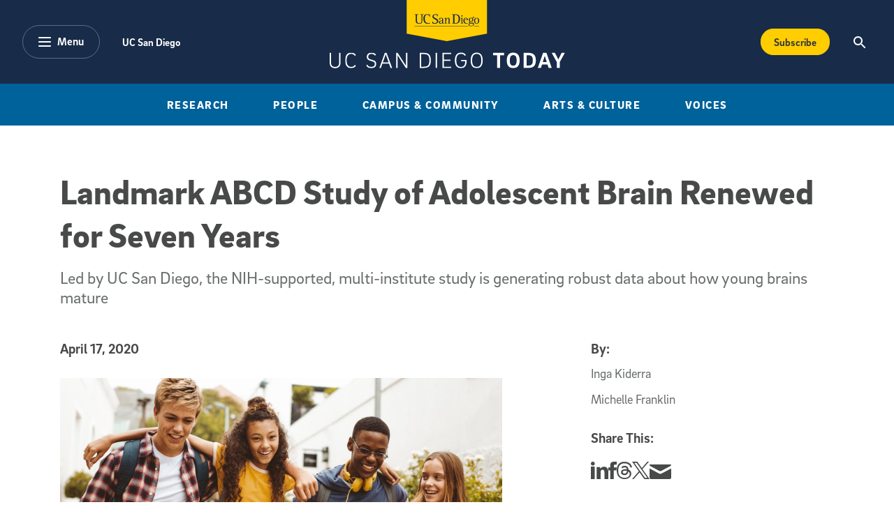

--- FILE ---
content_type: text/html; charset=UTF-8
request_url: https://today.ucsd.edu/story/landmark-abcd-study-of-adolescent-brain-renewed-for-seven-years
body_size: 20723
content:
<!DOCTYPE html>
<html lang="en">
	<head>
   	<meta charset="utf-8" />
		<meta name="viewport" content="width=device-width, initial-scale=1" />
		
		<!-- Begin Google Tag Manager --> 
		<script>(function(w,d,s,l,i){w[l]=w[l]||[];w[l].push({'gtm.start': new Date().getTime(),event:'gtm.js'});var f=d.getElementsByTagName(s)[0], j=d.createElement(s),dl=l!='dataLayer'?'&l='+l:'';j.async=true;j.src= 'https://www.googletagmanager.com/gtm.js?id='+i+dl;f.parentNode.insertBefore(j,f); })(window,document,'script','dataLayer','GTM-5BF4W4D');</script> 
		<!-- End Google Tag Manager -->

		

			<title>Landmark ABCD Study of Adolescent Brain Renewed for Seven Years</title>
			<meta name="description" content="The National Institutes of Health has renewed its commitment to the Adolescent Brain Cognitive Development (ABCD) Study, the largest long-term study of brain development and child health ever conducted in the United States. The awards to UC San Diego total just over $60 million. " />
			<!-- Facebook -->
			<meta property="og:title" content="Landmark ABCD Study of Adolescent Brain Renewed for Seven Years" />
			<meta property="og:type" content="article" />
			<meta property="og:url" content="https://today.ucsd.edu/story/landmark-abcd-study-of-adolescent-brain-renewed-for-seven-years" />
			
			<meta property="og:image" content="https://today.ucsd.edu/news_uploads/_social/ABCD-logo-150.jpg" />
			
			
			<!-- twitter -->
			<meta name="twitter:card" content="summary_large_image">
			<meta name="twitter:site" content="@UCSanDiego">
			<meta name="twitter:title" content="Landmark ABCD Study of Adolescent Brain Renewed for Seven Years">
			<meta name="twitter:description" content="The National Institutes of Health has renewed its commitment to the Adolescent Brain Cognitive Development (ABCD) Study, the largest long-term study of brain development and child health ever conducted in the United States. The awards to UC San Diego total just over $60 million. ">
			<meta name="twitter:image" content="https://today.ucsd.edu/news_uploads/_social/ABCD-logo-150.jpg">
			
			
			<!-- Begin Data Layer -->
			<script> 
			window.dataLayer = window.dataLayer || []; 
			window.dataLayer.push({ 
				'page_type': 'article', 
				'content_title': 'Landmark ABCD Study of Adolescent Brain Renewed for Seven Years', 
				'content_author': [], 
				'content_category': ['Business &amp; Economics','Health &amp; Behavior','Politics &amp; Society','Science &amp; Environment','Technology &amp; Engineering','Campus News'],
				'content_topic': [], 
				'content_pub_date': '2020-04-17',
				'site_section': 'uc san diego today' 
			}); 
			</script>				
			<!-- End Data Layer -->
			
			

		<!-- Google Search -->
		<script async src="https://cse.google.com/cse.js?cx=45493c5a592684cbd"></script>		
		<!--
		<PageMap>
			<DataObject type="document">
				<Attribute name="channel">Story</Attribute>
				<Attribute name="category">School of Medicine</Attribute>
				<Attribute name="category">Social Sciences</Attribute>
			</DataObject>
		</PageMap>
		-->
		

		<script defer="defer" src="/build/scripts/app.js"></script>
		<link rel="stylesheet" href="/build/styles/app.css">
		
		
	</head>

	<body>
		<!-- Begin Google Tag Manager (noscript) --> 
		<noscript><iframe src="https://www.googletagmanager.com/ns.html?id=GTM-5BF4W4D" height="0" width="0" style="display:none;visibility:hidden"></iframe></noscript> 
		<!-- End Google Tag Manager (noscript) -->
		
		<header>
			<!-- a11y skip link -->
	      <div class="skip-to-btn">
	        <a class="skip-navigation" href="#content" tabindex="0" title="Skip to main content">Skip to main content</a>
	      </div>
      
	      <!-- Optional emergency banner -->
			<div id="uc-emergency"></div>
	      <!-- 
The Emergency Emergency
This banner's display can be controlled via typical bootstrap classes.
-->

	      <!-- Global Nav -->
	      <!-- Navbar the primary component for the Main site nav -->
<nav role="navigation" aria-label="Main" class="navbar navbar-expand-lg bg-dark text-white">
  <div class="container-fluid nav-inner">
    <div class="nav-inner-left">
      <button
        class="btn btn-alternate btn-menu"
        type="button"
        data-bs-toggle="offcanvas"
        data-bs-target="#categoryNav"
        aria-controls="categoryNav"
        aria-expanded="false"
      >
        <div class="pill-icon-wrapper">
         	<svg
				  xmlns="http://www.w3.org/2000/svg"
				  width="18"
				  height="14"
				  viewBox="0 0 18 14"
				><path
				    class="menu-icon"
				    fill="#FFF"
				    d="M55,43 L71,43 C71.5522847,43 72,43.4477153 72,44 C72,44.5522847 71.5522847,45 71,45 L55,45 C54.4477153,45 54,44.5522847 54,44 C54,43.4477153 54.4477153,43 55,43 Z M55,55 L71,55 C71.5522847,55 72,55.4477153 72,56 C72,56.5522847 71.5522847,57 71,57 L55,57 C54.4477153,57 54,56.5522847 54,56 C54,55.4477153 54.4477153,55 55,55 Z M55,49 L71,49 C71.5522847,49 72,49.4477153 72,50 C72,50.5522847 71.5522847,51 71,51 L55,51 C54.4477153,51 54,50.5522847 54,50 C54,49.4477153 54.4477153,49 55,49 Z"
				    transform="translate(-54 -43)"
				  ></path>
				</svg>
        </div>
        <span class="pill-label">Menu</span>
      </button>
      <ul class="nav utility-nav ">
        <li class="nav-item">
          <a class="nav-link" href="https://www.ucsd.edu/" title="UC San Diego">
            UC San Diego
          </a>
        </li>
             
      </ul>
    </div>
    <div class="nav-inner-center">
      <a class="nav-brand text-white d-inline-block" href="/">
        <img
          class="logo"
          src="/build/assets/img/global-nav/ucsd-today-logo.svg"
          alt="UC San Diego - Today"
          width="337"
          height="98"
        />
      </a>
    </div>
    <div class="nav-inner-right d-flex flex-row">
      <div class="ms-auto">
        <a class="btn btn-secondary btn-subscribe text-capitalize" aria-label="Subscribe" href="/newsletter/#subscribe" onclick="window.dataLayer.push({ ecommerce: null }); window.dataLayer.push({event: 'add_to_cart', ecommerce: {currency: 'USD', value: 25.00, items: [{item_name: 'Subscribe CTA Button', price: 25.00}]}});">
        Subscribe
        </a>
      </div>
      <button
        class="btn"
        type="button"
        data-bs-toggle="offcanvas"
        data-bs-target="#offcanvasTop"
        aria-controls="offcanvasTop"
        aria-expanded="false"
        aria-label="Search the UC San Diego Website"
      >
        <img
          src="/build/assets/img/global-nav/search-icon.svg"
          alt="Magnifying glass icon"
          class="search-icon"
          aria-hidden="true"
          width="18"
          height="18"
        />
      </button>
    </div>
  </div>
</nav>
<!-- Desktop only top level category sub navigation -->
<div
  class="top-level-categories container-fluid text-center bg-primary d-none d-lg-block"
>
  <nav aria-label="Sub" class="container">
    <ul
      class="nav  mx-auto py-3 text-uppercase justify-content-center justify-content-xl-between"
    >
        <li class="nav-item">
          <a class="nav-link text-white" title="Research" href="https://today.ucsd.edu/research">
            Research
          </a>
        </li>
        <li class="nav-item">
          <a class="nav-link text-white" title="People" href="https://today.ucsd.edu/people">
            People
          </a>
        </li>
        <li class="nav-item">
          <a class="nav-link text-white" title="Research" href="https://today.ucsd.edu/campus-and-community">
            Campus & Community
          </a>
        </li>
        <li class="nav-item">
          <a class="nav-link text-white" title="Research" href="https://today.ucsd.edu/arts-and-culture">
            Arts & Culture
          </a>
        </li>
        <li class="nav-item">
          <a class="nav-link text-white" title="Research" href="https://today.ucsd.edu/voices">
            Voices
          </a>
        </li>
    </ul>
  </nav>
</div>	
		</header>
		
		<main id="content">

	
		
	

	
	
		


	<section id="feature-detail-hero" class="feature-detail-hero mt-5 mb-4-5 mt-md-6-5 mb-md-6">
		<div class="container">   
			
			
			<!-- Pulls Category Story Type or Magazine Type -->
	
					
			<h1 class="mt-3 mt-md-4 mb-4-5 mb-md-4">Landmark ABCD Study of Adolescent Brain Renewed for Seven Years</h1>
			
			<p class="h4 fw-normal text-body mb-4-5 mb-md-5">Led by UC San Diego, the NIH-supported, multi-institute study is generating robust data about how young brains mature</p>
			
		</div>
		
		
						
			
	</section>
	
	<section id="wysiwyg" class="mb-7 wysiwyg">
    
  
  
    
			<!-- START STORIES OLD FORMAT -->
			
			<!-- START OF AUTHORS-BLOCK FOR MOBILE  -->
			<div class="container by-section mb-5-5 d-lg-none">
				
	
			<!-- STORIES OLD FORMAT -->
			
				<h2 class="section-title mb-3">By:</h2>
				<ul class="px-0">
					
						<li class="d-block">
						<span>Inga Kiderra</span>
						</li>
						<li class="d-block">
						<span>Michelle Franklin</span>
						</li>
					
												   
				</ul>
			
			
				<h2 class="section-title mt-5 mb-3">Media Contact:</h2>
				<ul class="px-0">
				  
				    <li class="d-block"><span
				        >Inga Kiderra</span>
					  	
				      -
				      <a href="mailto:ikiderra@ucsd.edu" class="person-name email"><span>ikiderra@ucsd.edu</span></a>
					  	
				    </li>
				  
				    <li class="d-block"><span
				        >Michelle Franklin</span>
					  	
				      -
				      <a href="mailto:m1franklin@ucsd.edu" class="person-name email"><span>m1franklin@ucsd.edu</span></a>
					  	
				    </li>
				  
				    <li class="d-block"><span
				        >Scott LaFee</span>
					  	
				      -
				      <a href="mailto:slafee@ucsd.edu" class="person-name email"><span>slafee@ucsd.edu</span></a>
					  	
				    </li>
				  
				</ul>
				
		

			</div>
			<!-- END OF AUTHORS-BLOCK FOR MOBILE -->
			
			<div class="container">
				<h2 class="visually-hidden">Published Date</h2>
				<time class="section-title mb-5">
					April 17, 2020
				</time>
			</div>
			
	      <div class="container content-block story">
	        <div class="row">
	          <!-- START If this is the first module, we 
		       render the authors block -->
	            <!-- START OF AUTHORS-BLOCK FOR DESKTOP  -->
	            <div class="by-section col-3 offset-1 order-2 d-none d-lg-block">
		            
							<h2 class="section-title mb-3">By:</h2>
							<ul class="px-0">
								
								    <li class="d-block">
								      <span>Inga Kiderra</span>
								    </li>
								    <li class="d-block">
								      <span>Michelle Franklin</span>
								    </li>
							    
															   
							</ul>
							<!-- START TOPICS & SHARE DESKTOP -->
		              
	              <!--
  This renders topics, share this, and optional text copy
  - Supported variables
  -- topics
-->

	
	<!-- begin new story format -->
	
		<!-- begin old story format -->	
		<h2 class="section-title mt-5 mb-3">Share This:</h2>
		<ul class="nav social-nav">
   <li class="nav-item">
      <a
        href="https://www.linkedin.com/sharing/share-offsite/?url=https://today.ucsd.edu/story/landmark-abcd-study-of-adolescent-brain-renewed-for-seven-years"
        class="text-white text-decoration-none social-icon-link"
      >
         <svg class="social-icon linkedin" viewBox="0 0 18 18" xmlns="http://www.w3.org/2000/svg">
            <path d="m4 2c0 1.1-.7 2-2 2-1.2 0-2-.9-2-1.9 0-1.1.8-2.1 2-2.1s2 .9 2 2zm-4 16h4v-13h-4zm13.6-12.8c-2.1 0-3.3 1.2-3.8 2h-.1l-.2-1.7h-3.6c0 1.1.1 2.4.1 3.9v8.6h4v-7.1c0-.4 0-.7.1-1 .3-.7.8-1.6 1.9-1.6 1.4 0 2 1.2 2 2.8v6.9h4v-7.4c0-3.7-1.9-5.4-4.4-5.4z" class="icon-fill-dark" />
           </svg>
      </a>
   </li>
   <li class="nav-item">
      <a
        href="http://www.facebook.com/sharer.php?u=https://today.ucsd.edu/story/landmark-abcd-study-of-adolescent-brain-renewed-for-seven-years"
        class="text-white text-decoration-none social-icon-link"
      >
           <svg class="social-icon facebook" xmlns="http://www.w3.org/2000/svg" version="1.1" viewBox="0 0 9 18">
              <g>
             <path class="icon-fill-dark" d="M6,18H2v-9H0v-3.1h2v-1.9C2,1.5,3.1,0,6.3,0h2.7v3.1h-1.7c-1.2,0-1.3.4-1.3,1.2v1.6h3l-.4,3.1h-2.7v9h0Z"/>
            </g>
           </svg>
      </a>
   </li>
   <li class="nav-item">
        <a 
        href="https://www.threads.net/intent/post?text=Landmark ABCD Study of Adolescent Brain Renewed for Seven Years%20https://today.ucsd.edu/story/landmark-abcd-study-of-adolescent-brain-renewed-for-seven-years"
        class="text-white text-decoration-none social-icon-link"
       >
         <svg class="social-icon threads" xmlns="http://www.w3.org/2000/svg" version="1.1" viewBox="0 0 15.4 17.8">
            <path class="icon-fill-dark" d="M12,8.3s-.2,0-.2-.1c-.1-2.6-1.5-4-3.9-4h0c-1.4,0-2.6.6-3.3,1.7l1.3.9c.5-.8,1.4-1,2-1s0,0,0,0c.8,0,1.4.2,1.7.7.3.3.5.8.5,1.3-.7,0-1.4-.2-2.2,0-2.2,0-3.7,1.4-3.6,3.2,0,.9.5,1.7,1.3,2.2.7.4,1.5.6,2.4.6s2.1-.5,2.7-1.3c.5-.6.8-1.4.9-2.4.6.3,1,.8,1.2,1.3.4.9.4,2.4-.8,3.6-1.1,1.1-2.3,1.5-4.2,1.5s-3.7-.7-4.8-2c-1-1.2-1.5-3-1.5-5.4s.5-4.1,1.5-5.4c1-1.3,2.7-2,4.8-2s3.8.7,4.9,2c.5.7.9,1.5,1.2,2.4l1.5-.4c-.3-1.2-.8-2.2-1.5-3.1-1.4-1.6-3.4-2.5-6.1-2.5h0C5.2,0,3.2.9,1.8,2.6c-1.2,1.5-1.8,3.7-1.8,6.3h0c0,2.7.6,4.8,1.8,6.3,1.4,1.7,3.4,2.6,6,2.6h0c2.3,0,4-.6,5.3-2,1.8-1.8,1.7-4,1.1-5.4-.4-1-1.2-1.8-2.3-2.3v.2ZM8,12.1c-1,0-2-.4-2-1.3s.5-1.5,2.1-1.6h.5c.6,0,1.1,0,1.6.2-.2,2.3-1.3,2.7-2.2,2.7Z"/>
         </svg>
      </a>
   </li>
   <li class="nav-item">
      <a
        href="http://twitter.com/share?text=Landmark ABCD Study of Adolescent Brain Renewed for Seven Years&url=https://today.ucsd.edu/story/landmark-abcd-study-of-adolescent-brain-renewed-for-seven-years"
        class="text-white text-decoration-none social-icon-link"
      >
           <svg class="social-icon twitter" xmlns="http://www.w3.org/2000/svg" version="1.1" viewBox="0 0 14.7 15">
           <path class="icon-fill-dark" d="M8.7,6.4L14.2,0h-1.3l-4.7,5.5L4.4,0H0l5.7,8.3L0,15h1.3l5-5.8,4,5.8h4.4l-6-8.6h0ZM7,8.4l-.6-.8L1.8,1h2l3.7,5.3.6.8,4.8,6.9h-2l-3.9-5.6h0Z"/>
         </svg>
      </a>
   </li>
   <li class="nav-item">
      <a
        href="mailto:?subject=Landmark ABCD Study of Adolescent Brain Renewed for Seven Years}&body=I%20thought%20you%20might%20be%20interested%20in%20this%20story:%0A%0Ahttps://today.ucsd.edu/story/landmark-abcd-study-of-adolescent-brain-renewed-for-seven-years"
        class="text-white text-decoration-none social-icon-link"
      >
           <svg class="social-icon share-email" xmlns="http://www.w3.org/2000/svg" version="1.1" viewBox="0 0 27 18">
           <path class="icon-fill-dark" d="M.8,1.9c.7.4,10.9,5.8,11.2,6s.9.3,1.4.3,1,0,1.4-.3S25.3,2.3,26.1,1.9c.7-.4,1.4-1.9,0-1.9H.8C-.6,0,.1,1.5.8,1.9ZM26.4,5.2c-.8.4-11.1,5.8-11.6,6s-.9.3-1.4.3-.8,0-1.4-.3S1.4,5.7.6,5.2c-.6-.3-.6,0-.6.3v10.9c0,.6.8,1.5,1.5,1.5h24c.7,0,1.5-.9,1.5-1.5V5.6c0-.3,0-.6-.6-.3h0Z"/>
         </svg>
      </a>
   </li>
</ul>
		<!-- end old story format -->
		

	              <!-- START TOPICS & SHARE DESKTOP -->
	            </div>
	            <!-- END OF AUTHORS-BLOCK FOR DESKTOP -->
					<div class="col col-left order-2 order-lg-1">
						<h2 class="visually-hidden">Article Content</h2>
					   <figure class="xful"><img alt="Four teens arm in arm" src="/news_uploads/ABCD-Teens-Arm-in-Arm-1500_photo-by-iStock_jacoblund.jpg" />
<p>Photo by iStock_jacoblund</p>
</figure>

<p>The National Institutes of Health has renewed its commitment to the <a href="https://abcdstudy.org/">Adolescent Brain Cognitive Development (ABCD) Study</a>, the largest long-term study of brain development and child health ever conducted in the United States, with nearly $290 million of new funding for seven years to research institutions around the country.</p>

<p style="margin-bottom:11px"><a href="https://today.ucsd.edu/pressrelease/uncovering_the_secrets_of_the_adolescent_brain">Launched in 2015</a>, with central components and leadership from the University of California San Diego, the ABCD Study is following nearly 12,000 children, including more than 2,000 who are twins or triplets, for at least 10 years starting at ages 9 to 10. The researchers track the children&rsquo;s biological and behavioral development through adolescence into young adulthood.</p>

<p style="margin-bottom:11px">The awards to UC San Diego total just over $60 million. With this seven-year renewal, the ABCD Study&rsquo;s UC San Diego-based centers &ndash; <a href="https://abcdstudy.org/study-sites/cc/">the ABCD Coordinating Center</a> and the <a href="https://abcdstudy.org/study-sites/daic/">Data Analysis, Informatics &amp; Resource Center</a> &ndash; will continue to provide critical infrastructure, communication, training, and scientific leadership for the nationwide 21-site study of adolescents. &nbsp;More than 700 children are being studied at UC San Diego&rsquo;s research site.</p>

<p style="margin-bottom:11px">The study aims to learn how things happening in the lives of young people strengthen and protect them, or make them more vulnerable, as they negotiate the challenges they face, and how who they are as individuals sometimes changes their responses to these challenges. &ldquo;One of the questions we want to answer is why different young people seem to respond differently when facing apparently similar difficulties and decisions.&rdquo; said Coordinating Center Co-director Terry Jernigan, a professor of Cognitive Science, Psychiatry and Radiology at UC San Diego.&nbsp;&nbsp;</p>

<figure class="lg r"><img alt="ABCD Study logo" src="/news_uploads/ABCD-logo-large-900.jpg" /></figure>

<p style="margin-bottom:11px">The study surveys a wide range of factors that could explain these differences, documenting exposures to drugs (including nicotine, alcohol, and marijuana), screen-time activities, sleep patterns, engagement in sports and arts, among other variables, that may affect brain development, cognitive skills, mental health, and many other outcomes. The young participants undergo interviews and behavioral assessments once or twice a year, with physiological measures (e.g., blood pressure, cholesterol) of cardiovascular health and neuroimaging of brain structure and function every two years.</p>

<p style="margin-bottom:11px">The ABCD Study, like many other research projects, is adapting to the circumstances of <a href="https://abcdstudy.org/families/covid-19-update/">COVID-19</a>. It is also adding the pandemic as a facet of the study.</p>

<p style="margin-bottom:11px">Associate Director of the Coordinating Center and Professor of Psychiatry Susan Tapert said, &ldquo;Right now we are adding a new study component to ABCD to more deeply characterize the many ways that the COVID-19 pandemic may be impacting our young participants, their families, and their communities.&nbsp; Since we have been studying the youth for several years already, this may allow us to better understand any changes that we see in future years, and how the pandemic may have influenced their health, mental health, cognitive, and socio-economic outcomes.&rdquo;</p>

<p style="margin-bottom:11px">While the project is designed to answer long-held questions about the development of the teenage brain through the entire period of adolescence and beyond, the study has already released two sets of anonymized high-quality baseline data to the broader research community via the <a href="https://nda.nih.gov/general-query.html?q=query=featured-datasets:Adolescent%20Brain%20Cognitive%20Development%20Study%20(ABCD)">National Institute of Mental Health Data Archive</a> to enable both ABCD investigators and non-ABCD researchers to pursue their own research questions. The data &ndash; so far more than 140 terabytes &ndash; include basic participant demographics, assessments of physical and mental health, substance use, culture and environment, and neurocognition, tabulated structural and functional neuroimaging data, and minimally processed brain images. The comprehensive dataset, which is disaggregated by sex, racial/ethnic group, and socioeconomic status, allows researchers to address numerous questions that may ultimately inform health decisions and policies related to education, nutrition, physical activity, sleep, and prevention of substance use and mental illness.&nbsp;</p>

<p style="margin-bottom:11px">Professor of Neurosciences, Radiology, Psychiatry, and Cognitive Science Anders Dale, Director of the Data Analysis, Informatics, and Resources Center, &nbsp;describes the ABCD Study as &ldquo;driving the field to develop new and more intelligent technologies for analyzing complex, high-dimensional datasets, and to share these immediately with other scientists.&rdquo;&nbsp;</p>

<p style="margin-bottom:11px">Co-director of the Coordinating Center and Vice Chancellor for Research at UC San Diego Sandra A. Brown, added, &ldquo;The most important thing about this, of course, is that it brings together the entire scientific community interested in adolescence and brain development to accelerate the pace of science in this area.&rdquo;</p>

<figure class="lg l"><img alt="Group photo ABCD annual meeting 2019" src="/news_uploads/ABCD-2019-annual-mtg-42-900.jpg" />
<p>ABCD Study annual meeting 2019.</p>
</figure>

<p style="margin-bottom:11px">So far, 32 research papers have been published using these data, with 11 from investigators not involved in the ABCD study. These analyses have led to a better understanding of the association between certain traits and experiences in adolescence (e.g., sleep, body mass index, family conflict, screen time) and brain physiology and other outcomes, such as cognitive ability and mental illness (e.g., depression and suicide). While most of these research projects have only looked at associations at a single point in time, data that will be collected over time will allow scientists to examine the developmental trajectories of individuals and how they are affected by many of the factors mentioned above&mdash;including genetics.&nbsp;</p>

<p style="margin-bottom:11px">Additional data will be released this summer that includes the six month and one-year follow up for the full cohort and other interim data. The data will be made available through the <a href="https://nda.nih.gov/abcd">National Institute of Mental Health (NIMH) Data Archive</a>, which can be accessed by researchers who obtain a free <a href="https://nda.nih.gov/abcd/request-access">NIMH Data Archive account.</a></p>

<p style="margin-bottom:11px">&ldquo;The next phase of the ABCD study will help us understand the effects of substance use, as well as environmental, social, genetic, and other biological factors on the developing adolescent brain,&rdquo; said Nora D. Volkow, M.D., director of the National Institute on Drug Abuse (NIDA) at the National Institutes of Health. &ldquo;Since the participants are now in their vulnerable middle school years or are beginning high school, this is a critical time to learn more about what enhances or disrupts a young person&rsquo;s life trajectory.&rdquo;</p>

<p style="margin-bottom:11px">The ABCD Study was initiated by the Collaborative Research on Addiction at NIH (CRAN), a consortium of institutes comprising NIDA, the National Institute on Alcohol Abuse and Alcoholism and the National Cancer Institute. There are also a number of other <a href="https://abcdstudy.org/federal-partners/">federal partners</a> on the project.</p>
					</div>
				</div>
	      </div>
	      <!-- END STORIES OLD FORMAT -->
     
      
  

  <!-- START TOPICS & SHARE MOBILE  -->
  <div class="container by-section d-block d-lg-none">
    <!--
  This renders topics, share this, and optional text copy
  - Supported variables
  -- topics
-->

	
	<!-- begin new story format -->
	
		<!-- begin old story format -->	
		<h2 class="section-title mt-5 mb-3">Share This:</h2>
		<ul class="nav social-nav">
   <li class="nav-item">
      <a
        href="https://www.linkedin.com/sharing/share-offsite/?url=https://today.ucsd.edu/story/landmark-abcd-study-of-adolescent-brain-renewed-for-seven-years"
        class="text-white text-decoration-none social-icon-link"
      >
         <svg class="social-icon linkedin" viewBox="0 0 18 18" xmlns="http://www.w3.org/2000/svg">
            <path d="m4 2c0 1.1-.7 2-2 2-1.2 0-2-.9-2-1.9 0-1.1.8-2.1 2-2.1s2 .9 2 2zm-4 16h4v-13h-4zm13.6-12.8c-2.1 0-3.3 1.2-3.8 2h-.1l-.2-1.7h-3.6c0 1.1.1 2.4.1 3.9v8.6h4v-7.1c0-.4 0-.7.1-1 .3-.7.8-1.6 1.9-1.6 1.4 0 2 1.2 2 2.8v6.9h4v-7.4c0-3.7-1.9-5.4-4.4-5.4z" class="icon-fill-dark" />
           </svg>
      </a>
   </li>
   <li class="nav-item">
      <a
        href="http://www.facebook.com/sharer.php?u=https://today.ucsd.edu/story/landmark-abcd-study-of-adolescent-brain-renewed-for-seven-years"
        class="text-white text-decoration-none social-icon-link"
      >
           <svg class="social-icon facebook" xmlns="http://www.w3.org/2000/svg" version="1.1" viewBox="0 0 9 18">
              <g>
             <path class="icon-fill-dark" d="M6,18H2v-9H0v-3.1h2v-1.9C2,1.5,3.1,0,6.3,0h2.7v3.1h-1.7c-1.2,0-1.3.4-1.3,1.2v1.6h3l-.4,3.1h-2.7v9h0Z"/>
            </g>
           </svg>
      </a>
   </li>
   <li class="nav-item">
        <a 
        href="https://www.threads.net/intent/post?text=Landmark ABCD Study of Adolescent Brain Renewed for Seven Years%20https://today.ucsd.edu/story/landmark-abcd-study-of-adolescent-brain-renewed-for-seven-years"
        class="text-white text-decoration-none social-icon-link"
       >
         <svg class="social-icon threads" xmlns="http://www.w3.org/2000/svg" version="1.1" viewBox="0 0 15.4 17.8">
            <path class="icon-fill-dark" d="M12,8.3s-.2,0-.2-.1c-.1-2.6-1.5-4-3.9-4h0c-1.4,0-2.6.6-3.3,1.7l1.3.9c.5-.8,1.4-1,2-1s0,0,0,0c.8,0,1.4.2,1.7.7.3.3.5.8.5,1.3-.7,0-1.4-.2-2.2,0-2.2,0-3.7,1.4-3.6,3.2,0,.9.5,1.7,1.3,2.2.7.4,1.5.6,2.4.6s2.1-.5,2.7-1.3c.5-.6.8-1.4.9-2.4.6.3,1,.8,1.2,1.3.4.9.4,2.4-.8,3.6-1.1,1.1-2.3,1.5-4.2,1.5s-3.7-.7-4.8-2c-1-1.2-1.5-3-1.5-5.4s.5-4.1,1.5-5.4c1-1.3,2.7-2,4.8-2s3.8.7,4.9,2c.5.7.9,1.5,1.2,2.4l1.5-.4c-.3-1.2-.8-2.2-1.5-3.1-1.4-1.6-3.4-2.5-6.1-2.5h0C5.2,0,3.2.9,1.8,2.6c-1.2,1.5-1.8,3.7-1.8,6.3h0c0,2.7.6,4.8,1.8,6.3,1.4,1.7,3.4,2.6,6,2.6h0c2.3,0,4-.6,5.3-2,1.8-1.8,1.7-4,1.1-5.4-.4-1-1.2-1.8-2.3-2.3v.2ZM8,12.1c-1,0-2-.4-2-1.3s.5-1.5,2.1-1.6h.5c.6,0,1.1,0,1.6.2-.2,2.3-1.3,2.7-2.2,2.7Z"/>
         </svg>
      </a>
   </li>
   <li class="nav-item">
      <a
        href="http://twitter.com/share?text=Landmark ABCD Study of Adolescent Brain Renewed for Seven Years&url=https://today.ucsd.edu/story/landmark-abcd-study-of-adolescent-brain-renewed-for-seven-years"
        class="text-white text-decoration-none social-icon-link"
      >
           <svg class="social-icon twitter" xmlns="http://www.w3.org/2000/svg" version="1.1" viewBox="0 0 14.7 15">
           <path class="icon-fill-dark" d="M8.7,6.4L14.2,0h-1.3l-4.7,5.5L4.4,0H0l5.7,8.3L0,15h1.3l5-5.8,4,5.8h4.4l-6-8.6h0ZM7,8.4l-.6-.8L1.8,1h2l3.7,5.3.6.8,4.8,6.9h-2l-3.9-5.6h0Z"/>
         </svg>
      </a>
   </li>
   <li class="nav-item">
      <a
        href="mailto:?subject=Landmark ABCD Study of Adolescent Brain Renewed for Seven Years}&body=I%20thought%20you%20might%20be%20interested%20in%20this%20story:%0A%0Ahttps://today.ucsd.edu/story/landmark-abcd-study-of-adolescent-brain-renewed-for-seven-years"
        class="text-white text-decoration-none social-icon-link"
      >
           <svg class="social-icon share-email" xmlns="http://www.w3.org/2000/svg" version="1.1" viewBox="0 0 27 18">
           <path class="icon-fill-dark" d="M.8,1.9c.7.4,10.9,5.8,11.2,6s.9.3,1.4.3,1,0,1.4-.3S25.3,2.3,26.1,1.9c.7-.4,1.4-1.9,0-1.9H.8C-.6,0,.1,1.5.8,1.9ZM26.4,5.2c-.8.4-11.1,5.8-11.6,6s-.9.3-1.4.3-.8,0-1.4-.3S1.4,5.7.6,5.2c-.6-.3-.6,0-.6.3v10.9c0,.6.8,1.5,1.5,1.5h24c.7,0,1.5-.9,1.5-1.5V5.6c0-.3,0-.6-.6-.3h0Z"/>
         </svg>
      </a>
   </li>
</ul>
		<!-- end old story format -->
		

  </div>
  <!-- END TOPICS & SHARE MOIBILE -->
</section>

<div class="py-5 py-lg-7 gray-200-bg">
    <div class="container">
    <section class="row you-may-also-like">
        <div class="col-12 mb-5 mb-lg-7">
	         <!--
- Section Header Left is a right aligned heading with graphic eleemnt 
-- supported variables:
-- title
-- cta_label
-- cta_link
-- cta_off_site
-->
<div class="section-heading-left">
  <div class="section-heading-inner mb-5 mb-lg-0">
    <h2 class="section-heading-label text-uppercase my-0 pe-4">
      You May Also Like
    </h2>
    <div class="hr section-divider bg-divider me-md-3"></div>
  </div>
  
</div>
        </div>
        
        <div class="col-12 col-lg-6 highlighted d-block d-lg-none">
            
               
                 <div class="featured-card text-center mb-5 d-flex flex-column">
                     
                     <div class="featured-card-body order-1 d-flex flex-column">
                         <h3 class="h4 order-1">
                             <a class="featured-link text-decoration-none" href="https://today.ucsd.edu/story/trailblazer-first-CMSP-scholar-matriculates-into-medical-school">
                                 Trailblazer: First CMSP Scholar Matriculates into Medical School
                             </a>
                         </h3>
						   	
									  
									
		                         <a
		                             href="https://today.ucsd.edu/people/milestones"
		                             class="order-0 featured-card-topic h2-alt text-decoration-none d-block text-primary"
		                         >Milestones</a>
		                       
									  
									  
									 
		                     
                     </div>
                     
	                     <div class="featured-img-wrapper mb-4-5 order-0">
	                         <a
	                             href="https://today.ucsd.edu/story/trailblazer-first-CMSP-scholar-matriculates-into-medical-school"
	                             class="featured-link text-decoration-none d-block"
	                         ><span class="visually-hidden">Photo contains a portrait photo of a male student smiling towards the camera while wearing a white medical coat. </span>
	                             <img
	                             class="lozad featured-img img-fluid"
	                             srcset="https://today.ucsd.edu/teaser_uploads/_special-lead-mobile/2025-11-03-andrea-sawaya-cmsp-hero.jpg 350w, https://today.ucsd.edu/teaser_uploads/_special-lead-desk/2025-11-03-andrea-sawaya-cmsp-hero.jpg 864w"
	                             sizes="(min-width: 768px) 864px, 350px"
	                             data-src="https://today.ucsd.edu/teaser_uploads/_special-lead-desk/2025-11-03-andrea-sawaya-cmsp-hero.jpg"
	                             alt="Trailblazer: First CMSP Scholar Matriculates into Medical School"
	                             width="750"
	                             height="488"
										  aria-hidden="true"
	                             />
	                         </a>
	                     </div>
                     
                     
                 </div>
               
            
            
        </div>
        
        <div class="col-12 col-lg-6 d-block d-lg-none">
            <div class="articles d-flex flex-row flex-column">
					                    
						 
                                    
						
                        <div class="article d-flex flex-row">
                            
	                         <div class="info-excerpt flex-grow-1 order-1 d-flex flex-column">
	                                                             
	                             <a href="https://today.ucsd.edu/story/bioinformatics-uncovers-regenerative-therapy-for-spinal-cord-injury" class="topic-title order-1">
	                                <h3 class="h4">Bioinformatics Uncovers Regenerative Therapy for Spinal Cord Injury</h3>
	                             </a>
									   	
												
			                             <a
			                                 href="https://today.ucsd.edu/research/health-and-behavior"
			                                 class="featured-card-topic h2-alt text-decoration-none d-block text-primary order-0"
			                             >
			                                 Health &amp; Behavior
			                             </a>
			                            
												 
												 
												 
												 
											
	                         </div>
	                         
		                         <figure class="col-12 me-4 order-0">
		                         <a
		                             href="https://today.ucsd.edu/story/bioinformatics-uncovers-regenerative-therapy-for-spinal-cord-injury"
		                             class="featured-link text-decoration-none d-block"
		                         ><span class="visually-hidden">image of human brain cells</span>
		                             <img
		                             class="featured-img img-fluid"
		                             srcset="https://today.ucsd.edu/teaser_uploads/_special-mobile/CulturedBrainCells-teaser-1200x628.png 350w, https://today.ucsd.edu/teaser_uploads/_special-desk/CulturedBrainCells-teaser-1200x628.png 864w"
		                             sizes="(min-width: 768px) 864px, 350px"
		                             data-src="https://today.ucsd.edu/teaser_uploads/_special-desk/CulturedBrainCells-teaser-1200x628.png"
		                             alt="Bioinformatics Uncovers Regenerative Therapy for Spinal Cord Injury"
		                             width="750"
		                             height="488"
											  aria-hidden="true"
		                             />
		                         </a>
		                         </figure>
	                         
	                     </div>
                   
                                    
						
                        <div class="article d-flex flex-row">
                            
	                         <div class="info-excerpt flex-grow-1 order-1 d-flex flex-column">
	                                                             
	                             <a href="https://today.ucsd.edu/story/a-scholars-journey-from-cambridge-to-california-uncovering-uc-san-diegos-east-asia-collection" class="topic-title order-1">
	                                <h3 class="h4">A Scholar’s Journey from Cambridge to California: Uncovering UC San Diego’s East Asia Collection</h3>
	                             </a>
									   	
												 
												
			                             <a
			                                 href="https://today.ucsd.edu/people/profiles"
			                                 class="featured-card-topic h2-alt text-decoration-none d-block text-primary order-0"
			                             >
			                                 Profiles
			                             </a>
			                            
												 
												 
												 
											
	                         </div>
	                         
		                         <figure class="col-12 me-4 order-0">
		                         <a
		                             href="https://today.ucsd.edu/story/a-scholars-journey-from-cambridge-to-california-uncovering-uc-san-diegos-east-asia-collection"
		                             class="featured-link text-decoration-none d-block"
		                         ><span class="visually-hidden">A Scholar’s Journey from Cambridge to California: Uncovering UC San Diego’s East Asia Collection</span>
		                             <img
		                             class="featured-img img-fluid"
		                             srcset="https://today.ucsd.edu/teaser_uploads/_special-mobile/claire-ping-in-stacks-1200x628.png 350w, https://today.ucsd.edu/teaser_uploads/_special-desk/claire-ping-in-stacks-1200x628.png 864w"
		                             sizes="(min-width: 768px) 864px, 350px"
		                             data-src="https://today.ucsd.edu/teaser_uploads/_special-desk/claire-ping-in-stacks-1200x628.png"
		                             alt="A Scholar’s Journey from Cambridge to California: Uncovering UC San Diego’s East Asia Collection"
		                             width="750"
		                             height="488"
											  aria-hidden="true"
		                             />
		                         </a>
		                         </figure>
	                         
	                     </div>
                   
                                    
						
                        <div class="article d-flex flex-row">
                            
	                         <div class="info-excerpt flex-grow-1 order-1 d-flex flex-column">
	                                                             
	                             <a href="https://today.ucsd.edu/story/all-prey-are-not-the-same-marine-predators-face-uneven-nutritional-payoffs" class="topic-title order-1">
	                                <h3 class="h4">All Prey Are Not the Same: Marine Predators Face Uneven Nutritional Payoffs</h3>
	                             </a>
									   	
												
			                             <a
			                                 href="https://today.ucsd.edu/research/health-and-behavior"
			                                 class="featured-card-topic h2-alt text-decoration-none d-block text-primary order-0"
			                             >
			                                 Health &amp; Behavior
			                             </a>
			                            
												 
												 
												 
												 
											
	                         </div>
	                         
		                         <figure class="col-12 me-4 order-0">
		                         <a
		                             href="https://today.ucsd.edu/story/all-prey-are-not-the-same-marine-predators-face-uneven-nutritional-payoffs"
		                             class="featured-link text-decoration-none d-block"
		                         ><span class="visually-hidden">All Prey Are Not the Same: Marine Predators Face Uneven Nutritional Payoffs</span>
		                             <img
		                             class="featured-img img-fluid"
		                             srcset="https://today.ucsd.edu/teaser_uploads/_special-mobile/SeaLions-Tony-NMFS-1200-628-10-23-25.jpg 350w, https://today.ucsd.edu/teaser_uploads/_special-desk/SeaLions-Tony-NMFS-1200-628-10-23-25.jpg 864w"
		                             sizes="(min-width: 768px) 864px, 350px"
		                             data-src="https://today.ucsd.edu/teaser_uploads/_special-desk/SeaLions-Tony-NMFS-1200-628-10-23-25.jpg"
		                             alt="All Prey Are Not the Same: Marine Predators Face Uneven Nutritional Payoffs"
		                             width="750"
		                             height="488"
											  aria-hidden="true"
		                             />
		                         </a>
		                         </figure>
	                         
	                     </div>
                   
                

            </div>
        </div>
        
        <div class="col-12 col-lg-6 d-none d-lg-block">
            <div class="articles d-flex flex-column">
					                    
						 
                                    
						
                    
                        <div class="article d-flex flex-md-row flex-column">
                            
                            <div class="info-excerpt flex-grow-1 order-1 d-flex flex-column">                     
                                <a href="https://today.ucsd.edu/story/bioinformatics-uncovers-regenerative-therapy-for-spinal-cord-injury" class="topic-title order-1">
                                    <h3 class="h4">Bioinformatics Uncovers Regenerative Therapy for Spinal Cord Injury</h3>
                                </a>
									   	
												
		                                <a
		                                    href="https://today.ucsd.edu/research/health-and-behavior"
		                                    class="featured-card-topic h2-alt text-decoration-none d-block text-primary order-0"
		                                >
		                                    Health &amp; Behavior
		                                </a>
		                              
												
												
												
												
		                              
		                                
                            </div>
                            
	                            <figure class="order-0">
	                            <a
	                                href="https://today.ucsd.edu/story/bioinformatics-uncovers-regenerative-therapy-for-spinal-cord-injury"
	                                class="featured-link text-decoration-none d-block"
	                            ><span class="visually-hidden">image of human brain cells</span>
	                                <img
	                                class="featured-img img-fluid"
	                                srcset="https://today.ucsd.edu/teaser_uploads/_special-mobile/CulturedBrainCells-teaser-1200x628.png 350w, https://today.ucsd.edu/teaser_uploads/_special-desk/CulturedBrainCells-teaser-1200x628.png 864w"
	                                sizes="(min-width: 768px) 864px, 350px"
	                                data-src="https://today.ucsd.edu/teaser_uploads/_special-desk/CulturedBrainCells-teaser-1200x628.png"
	                                alt="Bioinformatics Uncovers Regenerative Therapy for Spinal Cord Injury"
	                                width="750"
	                                height="488"
											  aria-hidden="true"
	                                />
	                            </a>
	                            </figure>
                            
                        </div>
                      
                                    
						
                    
                        <div class="article d-flex flex-md-row flex-column">
                            
                            <div class="info-excerpt flex-grow-1 order-1 d-flex flex-column">                     
                                <a href="https://today.ucsd.edu/story/a-scholars-journey-from-cambridge-to-california-uncovering-uc-san-diegos-east-asia-collection" class="topic-title order-1">
                                    <h3 class="h4">A Scholar’s Journey from Cambridge to California: Uncovering UC San Diego’s East Asia Collection</h3>
                                </a>
									   	
												
												
		                                <a
		                                    href="https://today.ucsd.edu/people/profiles"
		                                    class="featured-card-topic h2-alt text-decoration-none d-block text-primary order-0"
		                                >
		                                    Profiles
		                                </a>
		                              
												
												
												
		                              
		                                
                            </div>
                            
	                            <figure class="order-0">
	                            <a
	                                href="https://today.ucsd.edu/story/a-scholars-journey-from-cambridge-to-california-uncovering-uc-san-diegos-east-asia-collection"
	                                class="featured-link text-decoration-none d-block"
	                            ><span class="visually-hidden">A Scholar’s Journey from Cambridge to California: Uncovering UC San Diego’s East Asia Collection</span>
	                                <img
	                                class="featured-img img-fluid"
	                                srcset="https://today.ucsd.edu/teaser_uploads/_special-mobile/claire-ping-in-stacks-1200x628.png 350w, https://today.ucsd.edu/teaser_uploads/_special-desk/claire-ping-in-stacks-1200x628.png 864w"
	                                sizes="(min-width: 768px) 864px, 350px"
	                                data-src="https://today.ucsd.edu/teaser_uploads/_special-desk/claire-ping-in-stacks-1200x628.png"
	                                alt="A Scholar’s Journey from Cambridge to California: Uncovering UC San Diego’s East Asia Collection"
	                                width="750"
	                                height="488"
											  aria-hidden="true"
	                                />
	                            </a>
	                            </figure>
                            
                        </div>
                      
                                    
						
                    
                        <div class="article d-flex flex-md-row flex-column">
                            
                            <div class="info-excerpt flex-grow-1 order-1 d-flex flex-column">                     
                                <a href="https://today.ucsd.edu/story/all-prey-are-not-the-same-marine-predators-face-uneven-nutritional-payoffs" class="topic-title order-1">
                                    <h3 class="h4">All Prey Are Not the Same: Marine Predators Face Uneven Nutritional Payoffs</h3>
                                </a>
									   	
												
		                                <a
		                                    href="https://today.ucsd.edu/research/health-and-behavior"
		                                    class="featured-card-topic h2-alt text-decoration-none d-block text-primary order-0"
		                                >
		                                    Health &amp; Behavior
		                                </a>
		                              
												
												
												
												
		                              
		                                
                            </div>
                            
	                            <figure class="order-0">
	                            <a
	                                href="https://today.ucsd.edu/story/all-prey-are-not-the-same-marine-predators-face-uneven-nutritional-payoffs"
	                                class="featured-link text-decoration-none d-block"
	                            ><span class="visually-hidden">All Prey Are Not the Same: Marine Predators Face Uneven Nutritional Payoffs</span>
	                                <img
	                                class="featured-img img-fluid"
	                                srcset="https://today.ucsd.edu/teaser_uploads/_special-mobile/SeaLions-Tony-NMFS-1200-628-10-23-25.jpg 350w, https://today.ucsd.edu/teaser_uploads/_special-desk/SeaLions-Tony-NMFS-1200-628-10-23-25.jpg 864w"
	                                sizes="(min-width: 768px) 864px, 350px"
	                                data-src="https://today.ucsd.edu/teaser_uploads/_special-desk/SeaLions-Tony-NMFS-1200-628-10-23-25.jpg"
	                                alt="All Prey Are Not the Same: Marine Predators Face Uneven Nutritional Payoffs"
	                                width="750"
	                                height="488"
											  aria-hidden="true"
	                                />
	                            </a>
	                            </figure>
                            
                        </div>
                      
                

            </div>
        </div>
        <div class="col-12 col-lg-6 highlighted d-none d-lg-block">
            
               
                    <div class="featured-card text-center mb-5 d-flex flex-column">
                        
                        <div class="featured-card-body order-1 d-flex flex-column">
                            <h3 class="h4 order-1">
                                <a class="featured-link text-decoration-none" href="https://today.ucsd.edu/story/trailblazer-first-CMSP-scholar-matriculates-into-medical-school">
                                    Trailblazer: First CMSP Scholar Matriculates into Medical School
                                </a>
                            </h3>
							   	
										 
										
		                            <a
		                                href="https://today.ucsd.edu/people/milestones"
		                                class="order-0 featured-card-topic h2-alt text-decoration-none d-block text-primary"
		                            >
		                                Milestones
		                            </a>
		                         
										 
										 
										 
		                            
                        </div>
                        
	                        <div class="featured-img-wrapper mb-4-5 order-0">
	                            <a
	                                href="https://today.ucsd.edu/story/trailblazer-first-CMSP-scholar-matriculates-into-medical-school"
	                                class="featured-link text-decoration-none d-block"
	                            ><span class="visually-hidden">Photo contains a portrait photo of a male student smiling towards the camera while wearing a white medical coat. </span>
	                                <img
	                                class="featured-img img-fluid"
	                                srcset="https://today.ucsd.edu/teaser_uploads/_special-lead-mobile/2025-11-03-andrea-sawaya-cmsp-hero.jpg 350w, https://today.ucsd.edu/teaser_uploads/_special-lead-desk/2025-11-03-andrea-sawaya-cmsp-hero.jpg 864w"
	                                sizes="(min-width: 768px) 864px, 350px"
	                                data-src="https://today.ucsd.edu/teaser_uploads/_special-lead-desk/2025-11-03-andrea-sawaya-cmsp-hero.jpg"
	                                alt="Trailblazer: First CMSP Scholar Matriculates into Medical School"
	                                width="750"
	                                height="488"
											  aria-hidden="true"
	                                />
	                            </a>
	                        </div>
                        
                    </div>
                 
            
            
        </div>
    </section>
    </div>
</div>
<section class="subscribe bg-primary" id="subscribe">
  <div
    class="subscribe-inner container text-center text-white pt-5-5 pb-6 pt-md-6-5 pb-md-7"
  >
    <div class="row justify-content-center">
      <div class="col-10">
        <h2 class="h3 text-white mb-md-3">Stay in the Know</h2>
        <p class="mb-4">Keep up with all the latest from UC San Diego. Subscribe
          to the newsletter today.
        </p>
      </div>
    </div>
    <div class="row justify-content-center">
      <div class="col-md-10">
        <form
          novalidate
          data-subscribe-form
          class="subscribe-form d-flex flex-column flex-md-row align-items-md-end"
          action="subscribe.html"
          method="post"
	       data-form_type='newsletter_signup'
        >
          <div class="flex-grow-1 mb-4 mb-md-0 me-md-4">
            <label
              for="subscriber-email"
              class="form-label d-block text-start w-100"
            >
              Email
            </label>
            <input
              type="email"
              name="email"
              class="form-control"
              id="subscriber-email"
              autocomplete="off"
              aria-required="true"
            />
            <div
              class="form-text text-danger d-none"
              data-validation-message="email"
            >
              <div class="icon-circle">
                <svg
  xmlns="http://www.w3.org/2000/svg"
  width="18"
  height="18"
  viewBox="0 0 18 18"
  class="close-x "
><polygon
    fill="currentColor"
    fill-rule="evenodd"
    points="16 0 9 7 2 0 0 2 7 9 0 16 2 18 9 11 16 18 18 16 11 9 18 2"
  ></polygon></svg>
              </div>Please provide a valid email address.</div>
          </div>
          <button
            class="btn btn-secondary btn-lg"
            type="submit"
          >Subscribe</button>
        </form>
      </div>
    </div>
  </div>
</section>
<!-- START Subscribe Modal -->
<div
  class="modal fade"
  id="subscribeConfirmation"
  tabindex="-1"
  aria-labelledby="subscribeConfirmationLabel"
  aria-hidden="true"  
>
  <div class="modal-dialog modal-lg modal-dialog-centered">
    <div class="modal-content">
      <div class="modal-header justify-content-end">
        <span
          id="subscribeConfirmationLabel"
          class="visually-hidden"
        >Subscription Notification</span>
        <button
          type="button"
          class="btn text-body p-0 ps-4 pe-2 pb-4"
          data-close-modal
        >
          <span class="visually-hidden">Close Confirmation</span>
          <svg
  xmlns="http://www.w3.org/2000/svg"
  width="18"
  height="18"
  viewBox="0 0 18 18"
  class="close-x "
><polygon
    fill="currentColor"
    fill-rule="evenodd"
    points="16 0 9 7 2 0 0 2 7 9 0 16 2 18 9 11 16 18 18 16 11 9 18 2"
  ></polygon></svg>
        </button>
      </div>
      <div class="modal-body px-6-5 pb-7">
        <h2 class="h3">
          Thank you!
        </h2>
        <p>You have been successfully subscribed to the UC San Diego Today
          Newsletter.</p>
      </div>
      <div class="modal-footer">
      </div>
    </div>
  </div>
</div>
<!-- STOP Subscribe Modal -->
		</main>
		
		<!-- Global Footer -->
	   <footer aria-label="Footer">
	      <div class="bg-dark text-white footer-inner">
  <div class="container footer-upper">
    <div class="row">
      <div class="col-12 col-lg-3">
        <h2 class="visually-hidden">Contact Information</h2>
        <div class="logo-wrapper">
          <a class="text-white" href="https://ucsd.edu">
            <img
              width="128"
              height="24"
              src="/build/assets/img/global-nav/ucsd-logo-small.svg"
              alt="UC San Diego Homepage"
            />
          </a>
        </div>
        <div class="address-wrapper">9500 Gilman Drive, La Jolla, CA 92093-0021</div>
        <div class="phone-wrapper">
          <a
            href="tel:8585342230"
            class="text-white text-decoration-underline"
            title="Call (858) 534-2230"
          >(858) 534-2230</a>
        </div>
        <div class="hr mt-5 mb-4 d-md-none"></div>
      </div>
      <div class="col-12 col-lg-6 ps-lg-5">
        <nav class="mb-4" aria-label="Footer">
          <h2 class="visually-hidden">Site Directory</h2>
				<ul class="nav fw-bold mx-auto flex-column footer-nav">
              <li class="nav-item">
                <a class="nav-link text-white p-0" title="Media Contacts" href="/media-contacts">
                  Media Resources & Contacts
                </a>
              </li>
              <li class="nav-item">
                <a class="nav-link text-white p-0" title="Newsletter" href="/newsletter">
                  Newsletter
                </a>
              </li>
              <li class="nav-item">
                <a class="nav-link text-white p-0" title="Emergency Status" href="http://www.ucsd.edu/emergency/">
                  Emergency Status
                </a>
              </li>
              <li class="nav-item">
                <a class="nav-link text-white p-0" title="Disability Resources" href="http://disabilities.ucsd.edu/">
                  Disability Resources
                </a>
              </li>
              <li class="nav-item">
                <a class="nav-link text-white p-0" title="Principles of Community" href="http://www.ucsd.edu/explore/about/principles.html">
                  Principles of Community
                </a>
              </li>
              <li class="nav-item">
                <a class="nav-link text-white p-0" title="Equity, Diversity and Inclusion" href="http://diversity.ucsd.edu/index.html">
                  Equity, Diversity and Inclusion
                </a>
              </li>
              <li class="nav-item">
                <a class="nav-link text-white p-0" title="University Communications" href="https://univcomms.ucsd.edu/">
                  University Communications
                </a>
              </li>
              <li class="nav-item">
                <a class="nav-link text-white p-0" title="Key Issues" href="https://keyissues.ucsd.edu/">
                  Key Issues
                </a>
              </li>
          </ul>        
			</nav>
      </div>
      <div class="col-12 col-lg-3">
        <h2 class="visually-hidden">Follow Us on Social Media</h2>
        <ul class="nav social-nav">
   <li class="nav-item">
     <a href="https://www.linkedin.com/company/university-of-california-at-san-diego/" class="text-white text-decoration-none social-icon-link">
       <span class="visually-hidden">UC San Diego Linkedin Account</span> 
       <svg class="social-icon linkedin" viewBox="0 0 18 18" xmlns="http://www.w3.org/2000/svg">
          <path d="m4 2c0 1.1-.7 2-2 2-1.2 0-2-.9-2-1.9 0-1.1.8-2.1 2-2.1s2 .9 2 2zm-4 16h4v-13h-4zm13.6-12.8c-2.1 0-3.3 1.2-3.8 2h-.1l-.2-1.7h-3.6c0 1.1.1 2.4.1 3.9v8.6h4v-7.1c0-.4 0-.7.1-1 .3-.7.8-1.6 1.9-1.6 1.4 0 2 1.2 2 2.8v6.9h4v-7.4c0-3.7-1.9-5.4-4.4-5.4z" class="icon-fill linkedin-fill" />
       </svg>
     </a>
   </li>
   <li class="nav-item">
     <a href="https://instagram.com/ucsandiego" class="text-white text-decoration-none social-icon-link">
       <span class="visually-hidden">UC San Diego Instagram Account</span> 
       <svg class="social-icon instagram" viewBox="0 0 18 18" xmlns="http://www.w3.org/2000/svg">
         <defs>
          <linearGradient id="instagramGradient" x1="0" y1="1" x2="1" y2="0">
            <stop offset="0%" stop-color="#feda75"/>  
            <stop offset="25%" stop-color="#fa7e1e"/> 
            <stop offset="50%" stop-color="#d62976"/> 
            <stop offset="75%" stop-color="#962fbf"/> 
            <stop offset="100%" stop-color="#4f5bd5"/> 
          </linearGradient>
         </defs> 
         <path d="m14.884 4.1958c0 .596-.484 1.08-1.08 1.08s-1.08-.484-1.08-1.08.484-1.08 1.08-1.08 1.08.484 1.08 1.08m-5.884 7.804c-1.657 0-3-1.343-3-3s1.343-3 3-3 3 1.343 3 3-1.343 3-3 3m0-7.621c-2.553 0-4.622 2.069-4.622 4.621 0 2.553 2.069 4.622 4.622 4.622 2.552 0 4.621-2.069 4.621-4.622 0-2.552-2.069-4.621-4.621-4.621m7.326 8.258c-.007.571-.112 1.136-.31 1.671-.303.785-.923 1.405-1.708 1.708-.535.199-1.101.303-1.671.31-.949.043-1.234.053-3.637.053s-2.688-.01-3.637-.053c-.571-.007-1.136-.111-1.671-.31-.391-.144-.745-.374-1.035-.673-.299-.29-.529-.644-.673-1.035-.199-.535-.303-1.1-.31-1.671-.043-.949-.053-1.234-.053-3.637s.01-2.688.053-3.637c.007-.57.111-1.136.31-1.671.144-.391.374-.744.673-1.035.29-.299.644-.529 1.035-.673.535-.198 1.1-.303 1.671-.31.949-.043 1.234-.052 3.637-.052s2.688.009 3.637.052c.57.007 1.136.112 1.671.31.391.144.744.375 1.035.673.298.291.529.644.673 1.035.198.535.303 1.101.31 1.671.043.949.052 1.234.052 3.637s-.009 2.688-.052 3.637m1.62-7.347c-.015-.747-.157-1.486-.419-2.185-.226-.601-.58-1.145-1.038-1.594-.449-.458-.993-.812-1.594-1.038-.699-.262-1.438-.404-2.185-.419-.959-.043-1.266-.054-3.71-.054s-2.751.011-3.711.054c-.747.015-1.485.157-2.185.419-.6.226-1.144.58-1.594 1.038-.457.449-.812.993-1.038 1.594-.262.699-.403 1.438-.418 2.185-.044.959-.054 1.266-.054 3.71s.01 2.751.054 3.711c.015.747.156 1.485.418 2.185.226.6.581 1.144 1.038 1.594.45.457.994.812 1.594 1.038.7.262 1.438.403 2.185.418.96.044 1.267.054 3.711.054s2.751-.01 3.71-.054c.747-.015 1.486-.156 2.185-.418 1.209-.468 2.165-1.424 2.632-2.632.262-.7.404-1.438.419-2.185.043-.96.054-1.267.054-3.711s-.011-2.751-.054-3.71" class="icon-fill instagram-fill" fill-rule="evenodd"/>
       </svg>
     </a>
   </li>
   <li class="nav-item">
     <a href="https://twitter.com/ucsandiego" class="text-white text-decoration-none social-icon-link">
       <span class="visually-hidden">UC San Diego Twitter Account</span>  
       <svg class="social-icon twitter" xmlns="http://www.w3.org/2000/svg" version="1.1" viewBox="0 0 14.7 15">
           <path class="icon-fill twitter-fill" d="M8.7,6.4L14.2,0h-1.3l-4.7,5.5L4.4,0H0l5.7,8.3L0,15h1.3l5-5.8,4,5.8h4.4l-6-8.6h0ZM7,8.4l-.6-.8L1.8,1h2l3.7,5.3.6.8,4.8,6.9h-2l-3.9-5.6h0Z"/>
       </svg>
     </a>
   </li>
   <li class="nav-item">
     <a href="https://facebook.com/ucsandiego" class="text-white text-decoration-none social-icon-link">
       <span class="visually-hidden">UC San Diego Facebook Account</span>  
       <svg class="social-icon facebook" xmlns="http://www.w3.org/2000/svg" version="1.1" viewBox="0 0 9 18">
         <g>
           <path class="icon-fill facebook-fill" d="M6,18H2v-9H0v-3.1h2v-1.9C2,1.5,3.1,0,6.3,0h2.7v3.1h-1.7c-1.2,0-1.3.4-1.3,1.2v1.6h3l-.4,3.1h-2.7v9h0Z"/>
         </g>
       </svg>
     </a>
   </li>
   <li class="nav-item">
     <a href="https://youtube.com/ucsandiego" class="text-white text-decoration-none social-icon-link">
       <span class="visually-hidden">UC San Diego Youtube Account</span>  
       <svg class="social-icon youtube" xmlns="http://www.w3.org/2000/svg" version="1.1" viewBox="0 0 20 15.4">
         <path class="icon-fill youtube-fill" d="M10,0C.2,0,0,.9,0,7.7s.2,7.7,10,7.7,10-.9,10-7.7-.2-7.7-10-7.7ZM13.2,8l-4.5,2.1c-.4.2-.7,0-.7-.5v-3.9c0-.4.3-.6.7-.5l4.5,2.1c.4.2.4.5,0,.7Z"/>
       </svg>
     </a>
   </li>
   <li class="nav-item">
     <a href="https://www.tiktok.com/@ucsandiego" class="text-white text-decoration-none social-icon-link">
       <span class="visually-hidden">UC San Diego Tiktok Account</span>  
       <svg class="social-icon tiktok" viewBox="0 0 18 20" xmlns="http://www.w3.org/2000/svg" xmlns:xlink="http://www.w3.org/1999/xlink">
         <path d="m15.0435336 4.1738992c-1.1304209-.69563833-1.9999861-1.99998616-2.2173774-3.30433398-.0435337-.30438935-.0869981-.56524508-.0869981-.86956522h-3.43479643v8.08694268 5.60870952c0 1.6087372-1.30434783 2.913085-2.9130158 2.913085-.52178065 0-.95656326-.1304625-1.39134587-.3478538-.91302964-.478247-1.56520355-1.4782747-1.56520355-2.5652312 0-1.608668 1.30434783-2.9130158 2.95654942-2.9130158.30432015 0 .56517587.0434644.86956522.1303932v-2.69562445-.78263638c-.30438935-.04346442-.56524507-.08692884-.86956522-.08692884-3.52179449 0-6.39134587 2.82608697-6.39134587 6.34781227 0 2.1304486 1.08695652 4.0435059 2.73915812 5.1739269 1.0434921.6957075 2.30437551 1.1304209 3.65218775 1.1304209 3.52172529 0 6.34781223-2.826087 6.34781223-6.3043478v-7.13044865c1.3043478 1.17395457 3.0435475 1.73913043 4.7826779 1.60866797v-2.56516203-.86956521c-.8696344.17385767-1.7391304-.08699805-2.4783024-.56524508" class="icon-fill tiktok-fill" fill-rule="evenodd"/>
       </svg>
     </a>
   </li>
   <li class="nav-item">
     <a href="https://www.threads.net/@ucsandiego" class="text-white text-decoration-none social-icon-link">
       <span class="visually-hidden">UC San Diego Threads Account</span>  
       <svg class="social-icon threads" xmlns="http://www.w3.org/2000/svg" version="1.1" viewBox="0 0 15.4 17.8">
         <path class="icon-fill threads-fill" d="M12,8.3s-.2,0-.2-.1c-.1-2.6-1.5-4-3.9-4h0c-1.4,0-2.6.6-3.3,1.7l1.3.9c.5-.8,1.4-1,2-1s0,0,0,0c.8,0,1.4.2,1.7.7.3.3.5.8.5,1.3-.7,0-1.4-.2-2.2,0-2.2,0-3.7,1.4-3.6,3.2,0,.9.5,1.7,1.3,2.2.7.4,1.5.6,2.4.6s2.1-.5,2.7-1.3c.5-.6.8-1.4.9-2.4.6.3,1,.8,1.2,1.3.4.9.4,2.4-.8,3.6-1.1,1.1-2.3,1.5-4.2,1.5s-3.7-.7-4.8-2c-1-1.2-1.5-3-1.5-5.4s.5-4.1,1.5-5.4c1-1.3,2.7-2,4.8-2s3.8.7,4.9,2c.5.7.9,1.5,1.2,2.4l1.5-.4c-.3-1.2-.8-2.2-1.5-3.1-1.4-1.6-3.4-2.5-6.1-2.5h0C5.2,0,3.2.9,1.8,2.6c-1.2,1.5-1.8,3.7-1.8,6.3h0c0,2.7.6,4.8,1.8,6.3,1.4,1.7,3.4,2.6,6,2.6h0c2.3,0,4-.6,5.3-2,1.8-1.8,1.7-4,1.1-5.4-.4-1-1.2-1.8-2.3-2.3v.2ZM8,12.1c-1,0-2-.4-2-1.3s.5-1.5,2.1-1.6h.5c.6,0,1.1,0,1.6.2-.2,2.3-1.3,2.7-2.2,2.7Z"/>
       </svg>
     </a>
   </li>
   <li class="nav-item">
     <a href="https://bsky.app/profile/ucsandiego.bsky.social" class="text-white text-decoration-none social-icon-link">
       <span class="visually-hidden">UC San Diego Blue sky Account</span>  
       <svg class="social-icon bluesky" xmlns="http://www.w3.org/2000/svg" version="1.1" viewBox="0 0 18 15.9">
         <path class="icon-fill bluesky-fill" d="M3.9,1.1c2.1,1.5,4.3,4.7,5.1,6.4.8-1.7,3-4.8,5.1-6.4,1.5-1.1,3.9-2,3.9.8s-.3,4.6-.5,5.3c-.6,2.3-3,2.9-5.1,2.5,3.6.6,4.6,2.7,2.6,4.7-3.8,3.9-5.5-1-5.9-2.2,0-.2-.1-.3-.1-.2v.2c-.5,1.2-2.2,6.1-6,2.2-2-2.1-1.1-4.1,2.6-4.7-2.1.4-4.4-.2-5.1-2.5C.3,6.5,0,2.5,0,1.9,0-.8,2.4,0,3.9,1.1Z"/>
       </svg>
     </a>
   </li>
</ul>
      </div>
    </div>
  </div>

  <div class="container-fluid px-md-0 footer-lower">
    <div class="hr mt-5 mb-0"></div>
    <div class="text-center">
      <div
        class="accordion divisions-and-schools-accordion"
        id="divisionsSchoolsAccordion"
      >
        <div class="accordion-item bg-transparent border-0">
          <button
            id="divisionsAndSchools"
            class="btn text-capitalize text-white w-100 border-0 collapsed divisions-and-schools-btn"
            type="button"
            data-bs-toggle="collapse"
            data-bs-target="#collapseOne"
            aria-expanded="false"
            aria-controls="collapseOne"
          >
            Divisions &amp; Schools
            <span class="collapse-icon">&nbsp;</span>
          </button>
          <div
            id="collapseOne"
            class="accordion-collapse collapse"
            aria-labelledby="divisionsAndSchools"
            data-bs-parent="#divisionsSchoolsAccordion"
          >
            <div class="accordion-body">
              <nav aria-label="Divisions and Scools">
				  		<ul class="nav  mx-auto flex-column flex-md-row footer-nav text-center justify-content-md-center">
                    <li class="nav-item">
                      <a class="nav-link text-white p-0" 
	                     href="https://artsandhumanities.ucsd.edu/">
                        Arts and Humanities
                      </a>
                    </li>
                    <li class="nav-item">
                      <a class="nav-link text-white p-0" 
	                     href="http://biology.ucsd.edu/">
                        Biological Sciences
                      </a>
                    </li>
                    <li class="nav-item">
                      <a class="nav-link text-white p-0" 
	                     href="https://extendedstudies.ucsd.edu/">
		                  Division of Extended Studies
                      </a>
                    </li>
                    <li class="nav-item">
                      <a class="nav-link text-white p-0" 
	                     href="https://grad.ucsd.edu/">
                        Division of Graduate Education and Postdoctoral Affairs
                      </a>
                    </li>
                    <li class="nav-item">
                      <a class="nav-link text-white p-0" 
	                     href="https://undergrad.ucsd.edu/">
                        Division of Undergraduate Education
                      </a>
                    </li>
                    <li class="nav-item">
                      <a class="nav-link text-white p-0" 
	                     href="https://datascience.ucsd.edu/">
                        Halicioğlu Data Science Institute
                      </a>
                    </li>
                    <li class="nav-item">
                      <a class="nav-link text-white p-0" 
	                     href="https://jacobsschool.ucsd.edu/">
                        Jacobs School of Engineering
                      </a>
                    </li>
                    <li class="nav-item">
                      <a class="nav-link text-white p-0" 
	                     href="https://physicalsciences.ucsd.edu/">
                        Physical Sciences
                      </a>
                    </li>
                    <li class="nav-item">
                      <a class="nav-link text-white p-0" 
	                     href="https://rady.ucsd.edu/">
                        Rady School of Management
                      </a>
                    </li>
                    <li class="nav-item">
                      <a class="nav-link text-white p-0" 
	                     href="https://gps.ucsd.edu/">
                        School of Global Policy & Strategy
                      </a>
                    </li>
                    <li class="nav-item">
                      <a class="nav-link text-white p-0" 
	                     href="https://medschool.ucsd.edu/">
                        School of Medicine
                      </a>
                    </li>
                    <li class="nav-item">
                      <a class="nav-link text-white p-0" 
	                     href="https://scripps.ucsd.edu/">
                        Scripps Institution of Oceanography
                      </a>
                    </li>
                    <li class="nav-item">
                      <a class="nav-link text-white p-0" 
	                     href="https://pharmacy.ucsd.edu/">
                        Skaggs School of Pharmacy
                      </a>
                    </li>
                    <li class="nav-item">
                      <a class="nav-link text-white p-0" 
	                     href="http://socialsciences.ucsd.edu/">
                        Social Sciences
                      </a>
                    </li>
                    <li class="nav-item">
                      <a class="nav-link text-white p-0" 
	                     href="https://hwsph.ucsd.edu/">
                        Wertheim School of Public Health
                      </a>
                    </li>
                </ul>              
               </nav>
            </div>
          </div>
          
        </div>
      </div>
    </div>
    <div class="hr mt-0 mb-4"></div>

    <p class="text-center m-0 pb-4 footer-legal">&copy;
      <span data-full-year>2021</span>
      Regents of the University of California. All rights reserved.
      <a
        href="https://ucsd.edu/about/terms-of-use.html"
        class="text-white text-decoration-underline"
        title="Terms of Use"
      >Terms of Use</a>
      |
      <a
        href="https://accessibility.ucsd.edu/report-a-concern/index.html"
        class="text-white text-decoration-underline"
        title="Accessibility"
      >Accessibility</a>
      |
      <a
        href="https://ucsd.edu/about/privacy.html"
        class="text-white text-decoration-underline"
        title="Privacy"
      >Privacy</a>
      |
      <a
        href="https://univcomms.ucsd.edu/about/contact/index.html"
        class="text-white text-decoration-underline"
        title="Feedback"
      >Feedback</a>
      </p>
  </div>
</div>
	   </footer>
	   <!-- Global Offcanvas and dialogs -->
	   <!-- CATEGORY NAV -->
<!-- This acts as a the offcanvas menu with social links -->
<div
  class="category-nav-wrapper offcanvas offcanvas-start bg-primary text-white"
  tabindex="-1"
  id="categoryNav"
  aria-labelledby="CategoryNavLabel"
>
  <div
    class="offcanvas-header text-right d-flex justify-content-end justify-content-lg-start pe-0"
  >
    <span id="CategoryNavLabel" class="visually-hidden">Category navigation with
      Social links</span>
    <button
      type="button"
      class="btn btn-offcanvas-close d-inline-flex align-items-stretch text-capitalize"
      data-bs-dismiss="offcanvas"
      aria-label="Close Menu"
    >
      <img 
        src="/build//assets/img/global-nav/close-x.svg" 
        alt="X icon" 
        aria-hidden="true" 
        width="18"
        height="18"
      />
      <span
        class="lead  text-white d-none d-lg-inline-block ms-lg-3"
      >Close</span>
    </button>
  </div>
  <div class="offcanvas-body">
    <div class="hr mb-5 mt-0 d-none d-lg-block"></div>
    <div class="container-fluid">
      <div class="row">
        <div class="col-lg-12">
          <nav class="nav-categories d-flex flex-column flex-lg-row justify-content-between" aria-label="Main Expanded">
	          
	         <!-- OffCanvas Navigation --> 
            <ul class="nav flex-column">
                <li class="nav-item nav-item-parent">
                    <h2 class="h3 text-white d-none d-lg-inline">
                      <!-- DESKTOP ONLY LINK -->
                      <a class="text-white text-decoration-none" href="/research" data-parent-item="/research" aria-expanded="true">
                      Research
                        <img 
                          src="/build/assets/img/global-nav/right-arrow-yellow.svg" 
                          aria-hidden="true" 
                          alt="Right pointing chevron" 
                          class="nav-chevron"
                          width="7"
                          height="10"
                        />
                      </a>
                    </h2>
                      <!-- MOBILE ONLY SUB NAV DISPLAY CONTROL -->
                      <button id="parentNavItem0" type="button" class="h3 bg-transparent border-0 text-white text-decoration-none d-lg-none p-0" data-parent-item="/research" aria-controls="subNav0" aria-expanded="true">
                      Research
                        <img 
                          src="/build/assets/img/global-nav/right-arrow-yellow.svg" 
                          aria-hidden="true" 
                          alt="Right pointing chevron" 
                          class="nav-chevron"
                          width="7"
                          height="10"
                        />
                      </button>
                    <nav id="subNav0" aria-labelledby="parentNavItem0" class="sub-nav" data-has-parent="/research">
                      <button type="button" class="btn text-white btn-back" data-back-to-parent="/research" aria-hidden="true">
                        <img 
                          src="/build/assets/img/global-nav/right-arrow-yellow.svg" 
                          aria-hidden="true" 
                          alt="Right pointing chevron" 
                          class="nav-chevron"
                          width="7"
                          height="10"
                        />
                        <span class="back-label" aria-hidden="true">Back</span>
                      </button>
                      <ul class="nav flex-column">
	                       
	                       <li class="nav-item">
                            <a href="https://today.ucsd.edu/research/the-arts" class="text-white text-decoration-none sub-category-link">
                              The Arts
                            </a>
                          </li>
	                       
	                       <li class="nav-item">
                            <a href="https://today.ucsd.edu/research/business-and-economics" class="text-white text-decoration-none sub-category-link">
                              Business &amp; Economics
                            </a>
                          </li>
	                       
	                       <li class="nav-item">
                            <a href="https://today.ucsd.edu/research/health-and-behavior" class="text-white text-decoration-none sub-category-link">
                              Health &amp; Behavior
                            </a>
                          </li>
	                       
	                       <li class="nav-item">
                            <a href="https://today.ucsd.edu/research/humanities" class="text-white text-decoration-none sub-category-link">
                              Humanities
                            </a>
                          </li>
	                       
	                       <li class="nav-item">
                            <a href="https://today.ucsd.edu/research/politics-and-society" class="text-white text-decoration-none sub-category-link">
                              Politics &amp; Society
                            </a>
                          </li>
	                       
	                       <li class="nav-item">
                            <a href="https://today.ucsd.edu/research/science-and-environment" class="text-white text-decoration-none sub-category-link">
                              Science &amp; Environment
                            </a>
                          </li>
	                       
	                       <li class="nav-item">
                            <a href="https://today.ucsd.edu/research/technology-and-engineering" class="text-white text-decoration-none sub-category-link">
                              Technology &amp; Engineering
                            </a>
                          </li>
	                       
                      </ul>
                      <a class="text-white parent-link text-decoration-none sub-category-link" href="/research">
                        All
                        Research
                      </a>
                      <button type="button" class="btn text-white btn-back visually-hidden" data-back-to-parent="/research">
                        Collapse Research navigation
                      </button>
                    </nav>
                </li>
                <li class="nav-item nav-item-parent">
                    <h2 class="h3 text-white d-none d-lg-inline">
                      <!-- DESKTOP ONLY LINK -->
                      <a class="text-white text-decoration-none" href="/people" data-parent-item="/people" aria-expanded="true">
                      People
                        <img 
                          src="/build/assets/img/global-nav/right-arrow-yellow.svg" 
                          aria-hidden="true" 
                          alt="Right pointing chevron" 
                          class="nav-chevron"
                          width="7"
                          height="10"
                        />
                      </a>
                    </h2>
                      <!-- MOBILE ONLY SUB NAV DISPLAY CONTROL -->
                      <button id="parentNavItem1" type="button" class="h3 bg-transparent border-0 text-white text-decoration-none d-lg-none p-0" data-parent-item="/people" aria-controls="subNav1" aria-expanded="true">
                      People
                        <img 
                          src="/build/assets/img/global-nav/right-arrow-yellow.svg" 
                          aria-hidden="true" 
                          alt="Right pointing chevron" 
                          class="nav-chevron"
                          width="7"
                          height="10"
                        />
                      </button>
                    <nav id="subNav1" aria-labelledby="parentNavItem1" class="sub-nav" data-has-parent="/people">
                      <button type="button" class="btn text-white btn-back" data-back-to-parent="/people" aria-hidden="true">
                        <img 
                          src="/build/assets/img/global-nav/right-arrow-yellow.svg" 
                          aria-hidden="true" 
                          alt="Right pointing chevron" 
                          class="nav-chevron"
                          width="7"
                          height="10"
                        />
                        <span class="back-label" aria-hidden="true">Back</span>
                      </button>
                      <ul class="nav flex-column">
	                       
	                       <li class="nav-item">
                            <a href="https://today.ucsd.edu/people/awards-and-accolades" class="text-white text-decoration-none sub-category-link">
                              Awards &amp; Accolades
                            </a>
                          </li>
	                       
	                       <li class="nav-item">
                            <a href="https://today.ucsd.edu/people/in-memoriam" class="text-white text-decoration-none sub-category-link">
                              In Memoriam
                            </a>
                          </li>
	                       
	                       <li class="nav-item">
                            <a href="https://today.ucsd.edu/people/milestones" class="text-white text-decoration-none sub-category-link">
                              Milestones
                            </a>
                          </li>
	                       
	                       <li class="nav-item">
                            <a href="https://today.ucsd.edu/people/profiles" class="text-white text-decoration-none sub-category-link">
                              Profiles
                            </a>
                          </li>
	                       
                      </ul>
                      <a class="text-white parent-link text-decoration-none sub-category-link" href="/people">
                        All
                        People
                      </a>
                      <button type="button" class="btn text-white btn-back visually-hidden" data-back-to-parent="/people">
                        Collapse People navigation
                      </button>
                    </nav>
                </li>
                <li class="nav-item nav-item-parent">
                    <h2 class="h3 text-white d-none d-lg-inline">
                      <!-- DESKTOP ONLY LINK -->
                      <a class="text-white text-decoration-none" href="/campus-and-community" data-parent-item="/campus-and-community" aria-expanded="true">
                      Campus &amp; Community
                        <img 
                          src="/build/assets/img/global-nav/right-arrow-yellow.svg" 
                          aria-hidden="true" 
                          alt="Right pointing chevron" 
                          class="nav-chevron"
                          width="7"
                          height="10"
                        />
                      </a>
                    </h2>
                      <!-- MOBILE ONLY SUB NAV DISPLAY CONTROL -->
                      <button id="parentNavItem2" type="button" class="h3 bg-transparent border-0 text-white text-decoration-none d-lg-none p-0" data-parent-item="/campus-and-community" aria-controls="subNav2" aria-expanded="true">
                      Campus &amp; Community
                        <img 
                          src="/build/assets/img/global-nav/right-arrow-yellow.svg" 
                          aria-hidden="true" 
                          alt="Right pointing chevron" 
                          class="nav-chevron"
                          width="7"
                          height="10"
                        />
                      </button>
                    <nav id="subNav2" aria-labelledby="parentNavItem2" class="sub-nav" data-has-parent="/campus-and-community">
                      <button type="button" class="btn text-white btn-back" data-back-to-parent="/campus-and-community" aria-hidden="true">
                        <img 
                          src="/build/assets/img/global-nav/right-arrow-yellow.svg" 
                          aria-hidden="true" 
                          alt="Right pointing chevron" 
                          class="nav-chevron"
                          width="7"
                          height="10"
                        />
                        <span class="back-label" aria-hidden="true">Back</span>
                      </button>
                      <ul class="nav flex-column">
	                       
	                       <li class="nav-item">
                            <a href="https://today.ucsd.edu/campus-and-community/at-work" class="text-white text-decoration-none sub-category-link">
                              At Work
                            </a>
                          </li>
	                       
	                       <li class="nav-item">
                            <a href="https://today.ucsd.edu/campus-and-community/athletics" class="text-white text-decoration-none sub-category-link">
                              Athletics
                            </a>
                          </li>
	                       
	                       <li class="nav-item">
                            <a href="https://today.ucsd.edu/campus-and-community/campus-news" class="text-white text-decoration-none sub-category-link">
                              Campus News
                            </a>
                          </li>
	                       
	                       <li class="nav-item">
                            <a href="https://today.ucsd.edu/campus-and-community/giving" class="text-white text-decoration-none sub-category-link">
                              Giving
                            </a>
                          </li>
	                       
	                       <li class="nav-item">
                            <a href="https://today.ucsd.edu/campus-and-community/student-life" class="text-white text-decoration-none sub-category-link">
                              Student Life
                            </a>
                          </li>
	                       
                      </ul>
                      <a class="text-white parent-link text-decoration-none sub-category-link" href="/campus-and-community">
                        All
                        Campus &amp; Community
                      </a>
                      <button type="button" class="btn text-white btn-back visually-hidden" data-back-to-parent="/campus-and-community">
                        Collapse Campus &amp; Community navigation
                      </button>
                    </nav>
                </li>
                <li class="nav-item nav-item-parent">
                    <h2 class="h3 text-white d-none d-lg-inline">
                      <!-- DESKTOP ONLY LINK -->
                      <a class="text-white text-decoration-none" href="/arts-and-culture" data-parent-item="/arts-and-culture" aria-expanded="true">
                      Arts &amp; Culture
                        <img 
                          src="/build/assets/img/global-nav/right-arrow-yellow.svg" 
                          aria-hidden="true" 
                          alt="Right pointing chevron" 
                          class="nav-chevron"
                          width="7"
                          height="10"
                        />
                      </a>
                    </h2>
                      <!-- MOBILE ONLY SUB NAV DISPLAY CONTROL -->
                      <button id="parentNavItem3" type="button" class="h3 bg-transparent border-0 text-white text-decoration-none d-lg-none p-0" data-parent-item="/arts-and-culture" aria-controls="subNav3" aria-expanded="true">
                      Arts &amp; Culture
                        <img 
                          src="/build/assets/img/global-nav/right-arrow-yellow.svg" 
                          aria-hidden="true" 
                          alt="Right pointing chevron" 
                          class="nav-chevron"
                          width="7"
                          height="10"
                        />
                      </button>
                    <nav id="subNav3" aria-labelledby="parentNavItem3" class="sub-nav" data-has-parent="/arts-and-culture">
                      <button type="button" class="btn text-white btn-back" data-back-to-parent="/arts-and-culture" aria-hidden="true">
                        <img 
                          src="/build/assets/img/global-nav/right-arrow-yellow.svg" 
                          aria-hidden="true" 
                          alt="Right pointing chevron" 
                          class="nav-chevron"
                          width="7"
                          height="10"
                        />
                        <span class="back-label" aria-hidden="true">Back</span>
                      </button>
                      <ul class="nav flex-column">
	                       
	                       <li class="nav-item">
                            <a href="https://today.ucsd.edu/arts-and-culture/books-and-culture" class="text-white text-decoration-none sub-category-link">
                              Books &amp; Culture
                            </a>
                          </li>
	                       
	                       <li class="nav-item">
                            <a href="https://today.ucsd.edu/arts-and-culture/events-and-happenings" class="text-white text-decoration-none sub-category-link">
                              Events &amp; Happenings
                            </a>
                          </li>
	                       
	                       <li class="nav-item">
                            <a href="https://today.ucsd.edu/arts-and-culture/visual-and-performing-arts" class="text-white text-decoration-none sub-category-link">
                              Visual &amp; Performing Arts
                            </a>
                          </li>
	                       
                      </ul>
                      <a class="text-white parent-link text-decoration-none sub-category-link" href="/arts-and-culture">
                        All
                        Arts &amp; Culture
                      </a>
                      <button type="button" class="btn text-white btn-back visually-hidden" data-back-to-parent="/arts-and-culture">
                        Collapse Arts &amp; Culture navigation
                      </button>
                    </nav>
                </li>
                <li class="nav-item nav-item-parent">
                    <h2 class="h3 text-white d-none d-lg-inline">
                      <!-- DESKTOP ONLY LINK -->
                      <a class="text-white text-decoration-none" href="/voices" data-parent-item="/voices" aria-expanded="true">
                      Voices
                        <img 
                          src="/build/assets/img/global-nav/right-arrow-yellow.svg" 
                          aria-hidden="true" 
                          alt="Right pointing chevron" 
                          class="nav-chevron"
                          width="7"
                          height="10"
                        />
                      </a>
                    </h2>
                      <!-- MOBILE ONLY SUB NAV DISPLAY CONTROL -->
                      <button id="parentNavItem4" type="button" class="h3 bg-transparent border-0 text-white text-decoration-none d-lg-none p-0" data-parent-item="/voices" aria-controls="subNav4" aria-expanded="true">
                      Voices
                        <img 
                          src="/build/assets/img/global-nav/right-arrow-yellow.svg" 
                          aria-hidden="true" 
                          alt="Right pointing chevron" 
                          class="nav-chevron"
                          width="7"
                          height="10"
                        />
                      </button>
                    <nav id="subNav4" aria-labelledby="parentNavItem4" class="sub-nav" data-has-parent="/voices">
                      <button type="button" class="btn text-white btn-back" data-back-to-parent="/voices" aria-hidden="true">
                        <img 
                          src="/build/assets/img/global-nav/right-arrow-yellow.svg" 
                          aria-hidden="true" 
                          alt="Right pointing chevron" 
                          class="nav-chevron"
                          width="7"
                          height="10"
                        />
                        <span class="back-label" aria-hidden="true">Back</span>
                      </button>
                      <ul class="nav flex-column">
	                       
	                       <li class="nav-item">
                            <a href="https://today.ucsd.edu/voices/insights-and-experts" class="text-white text-decoration-none sub-category-link">
                              Insights &amp; Experts
                            </a>
                          </li>
	                       
	                       <li class="nav-item">
                            <a href="https://today.ucsd.edu/voices/opinion" class="text-white text-decoration-none sub-category-link">
                              Opinion
                            </a>
                          </li>
	                       
	                       <li class="nav-item">
                            <a href="https://today.ucsd.edu/voices/qa" class="text-white text-decoration-none sub-category-link">
                              Q&amp;A
                            </a>
                          </li>
	                       
                      </ul>
                      <a class="text-white parent-link text-decoration-none sub-category-link" href="/voices">
                        All
                        Voices
                      </a>
                      <button type="button" class="btn text-white btn-back visually-hidden" data-back-to-parent="/voices">
                        Collapse Voices navigation
                      </button>
                    </nav>
                </li>
                <li class="nav-item nav-item-parent">
                    <h2 class="h3 text-white d-none d-lg-inline">
                      <!-- DESKTOP ONLY LINK -->
                      <a class="text-white text-decoration-none" href="/visual-storytelling" data-parent-item="/visual-stories" aria-expanded="true">
                      Visual <br class="responsive-br" />Storytelling
                        <img 
                          src="/build/assets/img/global-nav/right-arrow-yellow.svg" 
                          aria-hidden="true" 
                          alt="Right pointing chevron" 
                          class="nav-chevron"
                          width="7"
                          height="10"
                        />
                      </a>
                    </h2>
                      <!-- Single item nav links (no child categories) -->
                      <a class="h3 text-white text-decoration-none d-block d-lg-none" href="/visual-storytelling">
                      Visual Storytelling
                        <img 
                          src="/build/assets/img/global-nav/right-arrow-yellow.svg" 
                          aria-hidden="true" 
                          alt="Right pointing chevron" 
                          class="nav-chevron"
                          width="7"
                          height="10"
                        />
                      </a>
                </li>
            </ul>
            <!-- End OffCanvas Navigation -->
          
        <div class="utilities-and-socials">
          <div class="hr my-5 d-lg-none"></div>
          <section class="for-media">
            <h2 class="h2-alt text-white">
              For Media:
            </h2>
            <div>
              <ul class="nav flex-column">
                  <!-- Media Resources & Contacts -->
                  <li class="nav-item">
                    <a
                      href="/media-contacts"
                      class="text-white text-decoration-none sub-category-link"
                    >
                      Media Resources & Contacts
                      <img
                        src="/build//assets/img/global-nav/right-arrow-yellow.svg"
                        aria-hidden="true"
                        alt="Right pointing chevron"
                        class="nav-chevron d-none d-md-inline-block"
                        width="7"
                        height="10"
                      />
                    </a>
                  </li>
              </ul>
            </div>
          </section>
          
          <div class="hr my-5"></div>
          
          <section class="for-media">
              <h2 class="h2-alt text-white">
                Publications:
              </h2>
              <ul class="nav flex-column">
                <li class="nav-item">
                  <a class="text-white text-decoration-none sub-category-link" href="/newsletter">
                    UC San Diego Today Newsletter
                    <img
                      src="/build//assets/img/global-nav/right-arrow-yellow.svg"
                      aria-hidden="true"
                      alt="Right pointing chevron"
                      class="nav-chevron d-none d-md-inline-block"
                      width="7"
                      height="10"
                    />
                  </a>
                </li>
                <li class="nav-item">
                  <a class="text-white text-decoration-none sub-category-link" href="/magazines/uc-san-diego-magazine">
                    UC San Diego Magazine
                    <img
                      src="/build//assets/img/global-nav/right-arrow-yellow.svg"
                      aria-hidden="true"
                      alt="Right pointing chevron"
                      class="nav-chevron d-none d-md-inline-block"
                      width="7"
                      height="10"
                    />
                  </a>
                </li>
                <li class="nav-item">
                  <a class="text-white text-decoration-none sub-category-link" href="/magazines/discoveries-magazine">
                    Discoveries Magazine
                    <img
                      src="/build//assets/img/global-nav/right-arrow-yellow.svg"
                      aria-hidden="true"
                      alt="Right pointing chevron"
                      class="nav-chevron d-none d-md-inline-block"
                      width="7"
                      height="10"
                    />
                  </a>
                </li>
              </ul>  
          </section>
          
          <div class="hr my-5"></div>

          <section class="follow-us">
            <h2 class="h2-alt text-white">
              Follow Us:
            </h2>
            <ul class="nav social-nav">
   <li class="nav-item">
     <a href="https://www.linkedin.com/company/university-of-california-at-san-diego/" class="text-white text-decoration-none social-icon-link">
       <span class="visually-hidden">UC San Diego Linkedin Account</span> 
       <svg class="social-icon linkedin" viewBox="0 0 18 18" xmlns="http://www.w3.org/2000/svg">
          <path d="m4 2c0 1.1-.7 2-2 2-1.2 0-2-.9-2-1.9 0-1.1.8-2.1 2-2.1s2 .9 2 2zm-4 16h4v-13h-4zm13.6-12.8c-2.1 0-3.3 1.2-3.8 2h-.1l-.2-1.7h-3.6c0 1.1.1 2.4.1 3.9v8.6h4v-7.1c0-.4 0-.7.1-1 .3-.7.8-1.6 1.9-1.6 1.4 0 2 1.2 2 2.8v6.9h4v-7.4c0-3.7-1.9-5.4-4.4-5.4z" class="icon-fill linkedin-fill" />
       </svg>
     </a>
   </li>
   <li class="nav-item">
     <a href="https://instagram.com/ucsandiego" class="text-white text-decoration-none social-icon-link">
       <span class="visually-hidden">UC San Diego Instagram Account</span> 
       <svg class="social-icon instagram" viewBox="0 0 18 18" xmlns="http://www.w3.org/2000/svg">
         <defs>
          <linearGradient id="instagramGradient" x1="0" y1="1" x2="1" y2="0">
            <stop offset="0%" stop-color="#feda75"/>  
            <stop offset="25%" stop-color="#fa7e1e"/> 
            <stop offset="50%" stop-color="#d62976"/> 
            <stop offset="75%" stop-color="#962fbf"/> 
            <stop offset="100%" stop-color="#4f5bd5"/> 
          </linearGradient>
         </defs> 
         <path d="m14.884 4.1958c0 .596-.484 1.08-1.08 1.08s-1.08-.484-1.08-1.08.484-1.08 1.08-1.08 1.08.484 1.08 1.08m-5.884 7.804c-1.657 0-3-1.343-3-3s1.343-3 3-3 3 1.343 3 3-1.343 3-3 3m0-7.621c-2.553 0-4.622 2.069-4.622 4.621 0 2.553 2.069 4.622 4.622 4.622 2.552 0 4.621-2.069 4.621-4.622 0-2.552-2.069-4.621-4.621-4.621m7.326 8.258c-.007.571-.112 1.136-.31 1.671-.303.785-.923 1.405-1.708 1.708-.535.199-1.101.303-1.671.31-.949.043-1.234.053-3.637.053s-2.688-.01-3.637-.053c-.571-.007-1.136-.111-1.671-.31-.391-.144-.745-.374-1.035-.673-.299-.29-.529-.644-.673-1.035-.199-.535-.303-1.1-.31-1.671-.043-.949-.053-1.234-.053-3.637s.01-2.688.053-3.637c.007-.57.111-1.136.31-1.671.144-.391.374-.744.673-1.035.29-.299.644-.529 1.035-.673.535-.198 1.1-.303 1.671-.31.949-.043 1.234-.052 3.637-.052s2.688.009 3.637.052c.57.007 1.136.112 1.671.31.391.144.744.375 1.035.673.298.291.529.644.673 1.035.198.535.303 1.101.31 1.671.043.949.052 1.234.052 3.637s-.009 2.688-.052 3.637m1.62-7.347c-.015-.747-.157-1.486-.419-2.185-.226-.601-.58-1.145-1.038-1.594-.449-.458-.993-.812-1.594-1.038-.699-.262-1.438-.404-2.185-.419-.959-.043-1.266-.054-3.71-.054s-2.751.011-3.711.054c-.747.015-1.485.157-2.185.419-.6.226-1.144.58-1.594 1.038-.457.449-.812.993-1.038 1.594-.262.699-.403 1.438-.418 2.185-.044.959-.054 1.266-.054 3.71s.01 2.751.054 3.711c.015.747.156 1.485.418 2.185.226.6.581 1.144 1.038 1.594.45.457.994.812 1.594 1.038.7.262 1.438.403 2.185.418.96.044 1.267.054 3.711.054s2.751-.01 3.71-.054c.747-.015 1.486-.156 2.185-.418 1.209-.468 2.165-1.424 2.632-2.632.262-.7.404-1.438.419-2.185.043-.96.054-1.267.054-3.711s-.011-2.751-.054-3.71" class="icon-fill instagram-fill" fill-rule="evenodd"/>
       </svg>
     </a>
   </li>
   <li class="nav-item">
     <a href="https://twitter.com/ucsandiego" class="text-white text-decoration-none social-icon-link">
       <span class="visually-hidden">UC San Diego Twitter Account</span>  
       <svg class="social-icon twitter" xmlns="http://www.w3.org/2000/svg" version="1.1" viewBox="0 0 14.7 15">
           <path class="icon-fill twitter-fill" d="M8.7,6.4L14.2,0h-1.3l-4.7,5.5L4.4,0H0l5.7,8.3L0,15h1.3l5-5.8,4,5.8h4.4l-6-8.6h0ZM7,8.4l-.6-.8L1.8,1h2l3.7,5.3.6.8,4.8,6.9h-2l-3.9-5.6h0Z"/>
       </svg>
     </a>
   </li>
   <li class="nav-item">
     <a href="https://facebook.com/ucsandiego" class="text-white text-decoration-none social-icon-link">
       <span class="visually-hidden">UC San Diego Facebook Account</span>  
       <svg class="social-icon facebook" xmlns="http://www.w3.org/2000/svg" version="1.1" viewBox="0 0 9 18">
         <g>
           <path class="icon-fill facebook-fill" d="M6,18H2v-9H0v-3.1h2v-1.9C2,1.5,3.1,0,6.3,0h2.7v3.1h-1.7c-1.2,0-1.3.4-1.3,1.2v1.6h3l-.4,3.1h-2.7v9h0Z"/>
         </g>
       </svg>
     </a>
   </li>
   <li class="nav-item">
     <a href="https://youtube.com/ucsandiego" class="text-white text-decoration-none social-icon-link">
       <span class="visually-hidden">UC San Diego Youtube Account</span>  
       <svg class="social-icon youtube" xmlns="http://www.w3.org/2000/svg" version="1.1" viewBox="0 0 20 15.4">
         <path class="icon-fill youtube-fill" d="M10,0C.2,0,0,.9,0,7.7s.2,7.7,10,7.7,10-.9,10-7.7-.2-7.7-10-7.7ZM13.2,8l-4.5,2.1c-.4.2-.7,0-.7-.5v-3.9c0-.4.3-.6.7-.5l4.5,2.1c.4.2.4.5,0,.7Z"/>
       </svg>
     </a>
   </li>
   <li class="nav-item">
     <a href="https://www.tiktok.com/@ucsandiego" class="text-white text-decoration-none social-icon-link">
       <span class="visually-hidden">UC San Diego Tiktok Account</span>  
       <svg class="social-icon tiktok" viewBox="0 0 18 20" xmlns="http://www.w3.org/2000/svg" xmlns:xlink="http://www.w3.org/1999/xlink">
         <path d="m15.0435336 4.1738992c-1.1304209-.69563833-1.9999861-1.99998616-2.2173774-3.30433398-.0435337-.30438935-.0869981-.56524508-.0869981-.86956522h-3.43479643v8.08694268 5.60870952c0 1.6087372-1.30434783 2.913085-2.9130158 2.913085-.52178065 0-.95656326-.1304625-1.39134587-.3478538-.91302964-.478247-1.56520355-1.4782747-1.56520355-2.5652312 0-1.608668 1.30434783-2.9130158 2.95654942-2.9130158.30432015 0 .56517587.0434644.86956522.1303932v-2.69562445-.78263638c-.30438935-.04346442-.56524507-.08692884-.86956522-.08692884-3.52179449 0-6.39134587 2.82608697-6.39134587 6.34781227 0 2.1304486 1.08695652 4.0435059 2.73915812 5.1739269 1.0434921.6957075 2.30437551 1.1304209 3.65218775 1.1304209 3.52172529 0 6.34781223-2.826087 6.34781223-6.3043478v-7.13044865c1.3043478 1.17395457 3.0435475 1.73913043 4.7826779 1.60866797v-2.56516203-.86956521c-.8696344.17385767-1.7391304-.08699805-2.4783024-.56524508" class="icon-fill tiktok-fill" fill-rule="evenodd"/>
       </svg>
     </a>
   </li>
   <li class="nav-item">
     <a href="https://www.threads.net/@ucsandiego" class="text-white text-decoration-none social-icon-link">
       <span class="visually-hidden">UC San Diego Threads Account</span>  
       <svg class="social-icon threads" xmlns="http://www.w3.org/2000/svg" version="1.1" viewBox="0 0 15.4 17.8">
         <path class="icon-fill threads-fill" d="M12,8.3s-.2,0-.2-.1c-.1-2.6-1.5-4-3.9-4h0c-1.4,0-2.6.6-3.3,1.7l1.3.9c.5-.8,1.4-1,2-1s0,0,0,0c.8,0,1.4.2,1.7.7.3.3.5.8.5,1.3-.7,0-1.4-.2-2.2,0-2.2,0-3.7,1.4-3.6,3.2,0,.9.5,1.7,1.3,2.2.7.4,1.5.6,2.4.6s2.1-.5,2.7-1.3c.5-.6.8-1.4.9-2.4.6.3,1,.8,1.2,1.3.4.9.4,2.4-.8,3.6-1.1,1.1-2.3,1.5-4.2,1.5s-3.7-.7-4.8-2c-1-1.2-1.5-3-1.5-5.4s.5-4.1,1.5-5.4c1-1.3,2.7-2,4.8-2s3.8.7,4.9,2c.5.7.9,1.5,1.2,2.4l1.5-.4c-.3-1.2-.8-2.2-1.5-3.1-1.4-1.6-3.4-2.5-6.1-2.5h0C5.2,0,3.2.9,1.8,2.6c-1.2,1.5-1.8,3.7-1.8,6.3h0c0,2.7.6,4.8,1.8,6.3,1.4,1.7,3.4,2.6,6,2.6h0c2.3,0,4-.6,5.3-2,1.8-1.8,1.7-4,1.1-5.4-.4-1-1.2-1.8-2.3-2.3v.2ZM8,12.1c-1,0-2-.4-2-1.3s.5-1.5,2.1-1.6h.5c.6,0,1.1,0,1.6.2-.2,2.3-1.3,2.7-2.2,2.7Z"/>
       </svg>
     </a>
   </li>
   <li class="nav-item">
     <a href="https://bsky.app/profile/ucsandiego.bsky.social" class="text-white text-decoration-none social-icon-link">
       <span class="visually-hidden">UC San Diego Blue sky Account</span>  
       <svg class="social-icon bluesky" xmlns="http://www.w3.org/2000/svg" version="1.1" viewBox="0 0 18 15.9">
         <path class="icon-fill bluesky-fill" d="M3.9,1.1c2.1,1.5,4.3,4.7,5.1,6.4.8-1.7,3-4.8,5.1-6.4,1.5-1.1,3.9-2,3.9.8s-.3,4.6-.5,5.3c-.6,2.3-3,2.9-5.1,2.5,3.6.6,4.6,2.7,2.6,4.7-3.8,3.9-5.5-1-5.9-2.2,0-.2-.1-.3-.1-.2v.2c-.5,1.2-2.2,6.1-6,2.2-2-2.1-1.1-4.1,2.6-4.7-2.1.4-4.4-.2-5.1-2.5C.3,6.5,0,2.5,0,1.9,0-.8,2.4,0,3.9,1.1Z"/>
       </svg>
     </a>
   </li>
</ul>
          </section>
        </div>
        </nav>
        </div>
      </div>
    </div>
    <div class="hr mb-5 d-none d-lg-block"></div>
    <section class="ucsd-offsite container-fluid pb-5">
      <div class="hr my-5 d-lg-none"></div>
      <div class="row">
        <div class="col-lg-8">
          <a class="text-white ucsd-offsite-link" title="UC San Diego Homepage" href="https://ucsd.edu">
            <img
              class="logo"
              src="/build//assets/img/global-nav/ucsd-logo-small.svg"
              alt="UC San Diego Homepage"
              width="129"
              height="24"
            />
          </a>
        </div>
      </div>
    </section>
  </div>
  <div
    class="offcanvas-header text-right d-flex justify-content-end justify-content-lg-start pe-0 visually-hidden-focusable"
  >
    <button
      type="button"
      class="btn btn-offcanvas-close d-inline-flex align-items-stretch text-capitalize"
      data-bs-dismiss="offcanvas"
      aria-label="Close Menu"
    >
      <img 
        src="/build//assets/img/global-nav/close-x.svg" 
        alt="X icon" 
        aria-hidden="true" 
        width="18"
        height="18"
      />
      <span
        class="lead  text-white d-none d-lg-inline-block ms-lg-3"
      >Close</span>
    </button>
  </div>
</div>
	   <div
  class="offcanvas offcanvas-top bg-primary text-white header-search"
  tabindex="-1"
  id="offcanvasTop"
  aria-labelledby="offcanvasTopLabel"
>
  <div class="offcanvas-header text-right d-flex justify-content-end">
    <button
      type="button"
      class="btn btn-offcanvas-close d-inline-flex align-items-stretch"
      data-bs-dismiss="offcanvas"
      aria-label="Close Search"
    >
      <span
        class="lead fw-bold text-white d-none d-lg-inline-block me-lg-3 text-capitalize"
      >Close</span>
      <img
        src="/build/assets/img/global-nav/close-x.svg"
        alt="X icon"
        aria-hidden="true"
        width="18"
        height="18"
      />
    </button>
  </div>
  <div class="offcanvas-body">
    <div class="container">
	    
	    <!-- BEGIN GOOGLE SEARCH -->
      <h2 class="search-heading d-block text-white">Search UC San Diego Today</h2>
      <div class="my-4" id="main-search">
        <div class="gcse-searchbox-only" data-resultsUrl="https://today.ucsd.edu/search/results"></div>
        <form class="mt-3">
          <div class="form-check">
            <input type="checkbox" id="include-area-news" name="include-area-news" class="form-check-input">
            <label class="form-check-label" for="include-area-news">
              Include Department News
            </label>
          </div>
        </form>
      </div>
      <!-- END SEARCH -->
    </div>
  </div>
</div>	
		<script src="https://www.ucsd.edu/common/_emergency-broadcast/message.js"></script>
	</body>
</html>

--- FILE ---
content_type: text/css
request_url: https://today.ucsd.edu/build/assets/fonts/brix_sans.css
body_size: 881
content:
/**
 * @license
 * MyFonts Webfont Build ID 5044544, 2022-06-28T12:01:30-0400
 * 
 * The fonts listed in this notice are subject to the End User License
 * Agreement(s) entered into by the website owner. All other parties are 
 * explicitly restricted from using the Licensed Webfonts(s).
 * 
 * You may obtain a valid license at the URLs below.
 * 
 * Webfont: BrixSansBlack by HVD Fonts
 * URL: https://www.myfonts.com/fonts/hvdfonts/brix-sans/black/
 * 
 * Webfont: BrixSansBold by HVD Fonts
 * URL: https://www.myfonts.com/fonts/hvdfonts/brix-sans/bold/
 * 
 * Webfont: BrixSansExtraLight by HVD Fonts
 * URL: https://www.myfonts.com/fonts/hvdfonts/brix-sans/extra-light/
 * 
 * Webfont: BrixSansLight by HVD Fonts
 * URL: https://www.myfonts.com/fonts/hvdfonts/brix-sans/light/
 * 
 * Webfont: BrixSansMedium by HVD Fonts
 * URL: https://www.myfonts.com/fonts/hvdfonts/brix-sans/medium/
 * 
 * Webfont: BrixSansRegular by HVD Fonts
 * URL: https://www.myfonts.com/fonts/hvdfonts/brix-sans/regular/
 * 
 * Webfont: BrixSansBold-Italic by HVD Fonts
 * URL: https://www.myfonts.com/fonts/hvdfonts/brix-sans/bold-italic/
 * 
 * Webfont: BrixSansExtraLight-Italic by HVD Fonts
 * URL: https://www.myfonts.com/fonts/hvdfonts/brix-sans/extra-light-italic/
 * 
 * Webfont: BrixSansLight-Italic by HVD Fonts
 * URL: https://www.myfonts.com/fonts/hvdfonts/brix-sans/light-italic/
 * 
 * Webfont: BrixSansMedium-Italic by HVD Fonts
 * URL: https://www.myfonts.com/fonts/hvdfonts/brix-sans/medium-italic/
 * 
 * Webfont: BrixSansBlack-Italic by HVD Fonts
 * URL: https://www.myfonts.com/fonts/hvdfonts/brix-sans/black-italic/
 * 
 * Webfont: BrixSansRegular-Italic by HVD Fonts
 * URL: https://www.myfonts.com/fonts/hvdfonts/brix-sans/italic/
 * 
 * 
 * Webfonts copyright: Copyright (c) 2014 by Hannes von Doehren, Livius Dietzel. All rights reserved.
 * 
 * © 2022 MyFonts Inc
*/

/* @import must be at top of file, otherwise CSS will not work */
@import url('//hello.myfonts.net/count/4cf940');

@font-face {
  font-family: 'BrixSansBold-Italic';
  src: url('BrixSansBoldItalic/font.woff2') format('woff2'),
    url('BrixSansBoldItalic/font.woff') format('woff');
}
@font-face {
  font-family: 'BrixSansLight-Italic';
  src: url('BrixSansLightItalic/font.woff2') format('woff2'),
    url('BrixSansLightItalic/font.woff') format('woff');
}
@font-face {
  font-family: 'BrixSansMedium-Italic';
  src: url('BrixSansMediumItalic/font.woff2') format('woff2'),
    url('BrixSansMediumItalic/font.woff') format('woff');
}
@font-face {
  font-family: 'BrixSansLight';
  src: url('BrixSansLight/font.woff2') format('woff2'),
    url('BrixSansLight/font.woff') format('woff');
}
@font-face {
  font-family: 'BrixSansMedium';
  src: url('BrixSansMedium/font.woff2') format('woff2'),
    url('BrixSansMedium/font.woff') format('woff');
}
@font-face {
  font-family: 'BrixSansBlack-Italic';
  src: url('BrixSansBlackItalic/font.woff2') format('woff2'),
    url('BrixSansBlackItalic/font.woff') format('woff');
}
@font-face {
  font-family: 'BrixSansBlack';
  src: url('BrixSansBlack/font.woff2') format('woff2'),
    url('BrixSansBlack/font.woff') format('woff');
}
@font-face {
  font-family: 'BrixSansExtraLight';
  src: url('BrixSansExtraLight/font.woff2') format('woff2'),
    url('BrixSansExtraLight/font.woff') format('woff');
}
@font-face {
  font-family: 'BrixSansExtraLight-Italic';
  src: url('BrixSansExtraLightItalic/font.woff2') format('woff2'),
    url('BrixSansExtraLightItalic/font.woff') format('woff');
}
@font-face {
  font-family: 'BrixSansRegular-Italic';
  src: url('BrixSansRegularItalic/font.woff2') format('woff2'),
    url('BrixSansRegularItalic/font.woff') format('woff');
}
@font-face {
  font-family: 'BrixSansBold';
  src: url('BrixSansBold/font.woff2') format('woff2'),
    url('BrixSansBold/font.woff') format('woff');
}
@font-face {
  font-family: 'BrixSansRegular';
  src: url('BrixSansRegular/font.woff2') format('woff2'),
    url('BrixSansRegular/font.woff') format('woff');
}


--- FILE ---
content_type: application/javascript
request_url: https://today.ucsd.edu/build/scripts/app.js
body_size: 31354
content:
!function(){"use strict";var e="top",t="bottom",n="right",i="left",s="auto",o=[e,t,n,i],r="start",a="end",l="clippingParents",c="viewport",d="popper",u="reference",h=o.reduce((function(e,t){return e.concat([t+"-"+r,t+"-"+a])}),[]),f=[].concat(o,[s]).reduce((function(e,t){return e.concat([t,t+"-"+r,t+"-"+a])}),[]),p="beforeRead",m="read",g="afterRead",_="beforeMain",v="main",b="afterMain",y="beforeWrite",w="write",E="afterWrite",A=[p,m,g,_,v,b,y,w,E];function x(e){return e?(e.nodeName||"").toLowerCase():null}function T(e){if(null==e)return window;if("[object Window]"!==e.toString()){var t=e.ownerDocument;return t&&t.defaultView||window}return e}function O(e){return e instanceof T(e).Element||e instanceof Element}function L(e){return e instanceof T(e).HTMLElement||e instanceof HTMLElement}function S(e){return"undefined"!=typeof ShadowRoot&&(e instanceof T(e).ShadowRoot||e instanceof ShadowRoot)}var k={name:"applyStyles",enabled:!0,phase:"write",fn:function(e){var t=e.state;Object.keys(t.elements).forEach((function(e){var n=t.styles[e]||{},i=t.attributes[e]||{},s=t.elements[e];L(s)&&x(s)&&(Object.assign(s.style,n),Object.keys(i).forEach((function(e){var t=i[e];!1===t?s.removeAttribute(e):s.setAttribute(e,!0===t?"":t)})))}))},effect:function(e){var t=e.state,n={popper:{position:t.options.strategy,left:"0",top:"0",margin:"0"},arrow:{position:"absolute"},reference:{}};return Object.assign(t.elements.popper.style,n.popper),t.styles=n,t.elements.arrow&&Object.assign(t.elements.arrow.style,n.arrow),function(){Object.keys(t.elements).forEach((function(e){var i=t.elements[e],s=t.attributes[e]||{},o=Object.keys(t.styles.hasOwnProperty(e)?t.styles[e]:n[e]).reduce((function(e,t){return e[t]="",e}),{});L(i)&&x(i)&&(Object.assign(i.style,o),Object.keys(s).forEach((function(e){i.removeAttribute(e)})))}))}},requires:["computeStyles"]};function C(e){return e.split("-")[0]}var D=Math.max,N=Math.min,I=Math.round;function P(){var e=navigator.userAgentData;return null!=e&&e.brands&&Array.isArray(e.brands)?e.brands.map((function(e){return e.brand+"/"+e.version})).join(" "):navigator.userAgent}function j(){return!/^((?!chrome|android).)*safari/i.test(P())}function M(e,t,n){void 0===t&&(t=!1),void 0===n&&(n=!1);var i=e.getBoundingClientRect(),s=1,o=1;t&&L(e)&&(s=e.offsetWidth>0&&I(i.width)/e.offsetWidth||1,o=e.offsetHeight>0&&I(i.height)/e.offsetHeight||1);var r=(O(e)?T(e):window).visualViewport,a=!j()&&n,l=(i.left+(a&&r?r.offsetLeft:0))/s,c=(i.top+(a&&r?r.offsetTop:0))/o,d=i.width/s,u=i.height/o;return{width:d,height:u,top:c,right:l+d,bottom:c+u,left:l,x:l,y:c}}function R(e){var t=M(e),n=e.offsetWidth,i=e.offsetHeight;return Math.abs(t.width-n)<=1&&(n=t.width),Math.abs(t.height-i)<=1&&(i=t.height),{x:e.offsetLeft,y:e.offsetTop,width:n,height:i}}function q(e,t){var n=t.getRootNode&&t.getRootNode();if(e.contains(t))return!0;if(n&&S(n)){var i=t;do{if(i&&e.isSameNode(i))return!0;i=i.parentNode||i.host}while(i)}return!1}function B(e){return T(e).getComputedStyle(e)}function H(e){return["table","td","th"].indexOf(x(e))>=0}function F(e){return((O(e)?e.ownerDocument:e.document)||window.document).documentElement}function z(e){return"html"===x(e)?e:e.assignedSlot||e.parentNode||(S(e)?e.host:null)||F(e)}function W(e){return L(e)&&"fixed"!==B(e).position?e.offsetParent:null}function U(e){for(var t=T(e),n=W(e);n&&H(n)&&"static"===B(n).position;)n=W(n);return n&&("html"===x(n)||"body"===x(n)&&"static"===B(n).position)?t:n||function(e){var t=/firefox/i.test(P());if(/Trident/i.test(P())&&L(e)&&"fixed"===B(e).position)return null;var n=z(e);for(S(n)&&(n=n.host);L(n)&&["html","body"].indexOf(x(n))<0;){var i=B(n);if("none"!==i.transform||"none"!==i.perspective||"paint"===i.contain||-1!==["transform","perspective"].indexOf(i.willChange)||t&&"filter"===i.willChange||t&&i.filter&&"none"!==i.filter)return n;n=n.parentNode}return null}(e)||t}function V(e){return["top","bottom"].indexOf(e)>=0?"x":"y"}function G(e,t,n){return D(e,N(t,n))}function X(e){return Object.assign({},{top:0,right:0,bottom:0,left:0},e)}function K(e,t){return t.reduce((function(t,n){return t[n]=e,t}),{})}var Y={name:"arrow",enabled:!0,phase:"main",fn:function(s){var r,a=s.state,l=s.name,c=s.options,d=a.elements.arrow,u=a.modifiersData.popperOffsets,h=C(a.placement),f=V(h),p=[i,n].indexOf(h)>=0?"height":"width";if(d&&u){var m=function(e,t){return X("number"!=typeof(e="function"==typeof e?e(Object.assign({},t.rects,{placement:t.placement})):e)?e:K(e,o))}(c.padding,a),g=R(d),_="y"===f?e:i,v="y"===f?t:n,b=a.rects.reference[p]+a.rects.reference[f]-u[f]-a.rects.popper[p],y=u[f]-a.rects.reference[f],w=U(d),E=w?"y"===f?w.clientHeight||0:w.clientWidth||0:0,A=b/2-y/2,x=m[_],T=E-g[p]-m[v],O=E/2-g[p]/2+A,L=G(x,O,T),S=f;a.modifiersData[l]=((r={})[S]=L,r.centerOffset=L-O,r)}},effect:function(e){var t=e.state,n=e.options.element,i=void 0===n?"[data-popper-arrow]":n;null!=i&&("string"!=typeof i||(i=t.elements.popper.querySelector(i)))&&q(t.elements.popper,i)&&(t.elements.arrow=i)},requires:["popperOffsets"],requiresIfExists:["preventOverflow"]};function Q(e){return e.split("-")[1]}var J={top:"auto",right:"auto",bottom:"auto",left:"auto"};function Z(s){var o,r=s.popper,l=s.popperRect,c=s.placement,d=s.variation,u=s.offsets,h=s.position,f=s.gpuAcceleration,p=s.adaptive,m=s.roundOffsets,g=s.isFixed,_=u.x,v=void 0===_?0:_,b=u.y,y=void 0===b?0:b,w="function"==typeof m?m({x:v,y:y}):{x:v,y:y};v=w.x,y=w.y;var E=u.hasOwnProperty("x"),A=u.hasOwnProperty("y"),x=i,O=e,L=window;if(p){var S=U(r),k="clientHeight",C="clientWidth";if(S===T(r)&&"static"!==B(S=F(r)).position&&"absolute"===h&&(k="scrollHeight",C="scrollWidth"),c===e||(c===i||c===n)&&d===a)O=t,y-=(g&&S===L&&L.visualViewport?L.visualViewport.height:S[k])-l.height,y*=f?1:-1;if(c===i||(c===e||c===t)&&d===a)x=n,v-=(g&&S===L&&L.visualViewport?L.visualViewport.width:S[C])-l.width,v*=f?1:-1}var D,N=Object.assign({position:h},p&&J),P=!0===m?function(e,t){var n=e.x,i=e.y,s=t.devicePixelRatio||1;return{x:I(n*s)/s||0,y:I(i*s)/s||0}}({x:v,y:y},T(r)):{x:v,y:y};return v=P.x,y=P.y,f?Object.assign({},N,((D={})[O]=A?"0":"",D[x]=E?"0":"",D.transform=(L.devicePixelRatio||1)<=1?"translate("+v+"px, "+y+"px)":"translate3d("+v+"px, "+y+"px, 0)",D)):Object.assign({},N,((o={})[O]=A?y+"px":"",o[x]=E?v+"px":"",o.transform="",o))}var ee={name:"computeStyles",enabled:!0,phase:"beforeWrite",fn:function(e){var t=e.state,n=e.options,i=n.gpuAcceleration,s=void 0===i||i,o=n.adaptive,r=void 0===o||o,a=n.roundOffsets,l=void 0===a||a,c={placement:C(t.placement),variation:Q(t.placement),popper:t.elements.popper,popperRect:t.rects.popper,gpuAcceleration:s,isFixed:"fixed"===t.options.strategy};null!=t.modifiersData.popperOffsets&&(t.styles.popper=Object.assign({},t.styles.popper,Z(Object.assign({},c,{offsets:t.modifiersData.popperOffsets,position:t.options.strategy,adaptive:r,roundOffsets:l})))),null!=t.modifiersData.arrow&&(t.styles.arrow=Object.assign({},t.styles.arrow,Z(Object.assign({},c,{offsets:t.modifiersData.arrow,position:"absolute",adaptive:!1,roundOffsets:l})))),t.attributes.popper=Object.assign({},t.attributes.popper,{"data-popper-placement":t.placement})},data:{}},te={passive:!0};var ne={name:"eventListeners",enabled:!0,phase:"write",fn:function(){},effect:function(e){var t=e.state,n=e.instance,i=e.options,s=i.scroll,o=void 0===s||s,r=i.resize,a=void 0===r||r,l=T(t.elements.popper),c=[].concat(t.scrollParents.reference,t.scrollParents.popper);return o&&c.forEach((function(e){e.addEventListener("scroll",n.update,te)})),a&&l.addEventListener("resize",n.update,te),function(){o&&c.forEach((function(e){e.removeEventListener("scroll",n.update,te)})),a&&l.removeEventListener("resize",n.update,te)}},data:{}},ie={left:"right",right:"left",bottom:"top",top:"bottom"};function se(e){return e.replace(/left|right|bottom|top/g,(function(e){return ie[e]}))}var oe={start:"end",end:"start"};function re(e){return e.replace(/start|end/g,(function(e){return oe[e]}))}function ae(e){var t=T(e);return{scrollLeft:t.pageXOffset,scrollTop:t.pageYOffset}}function le(e){return M(F(e)).left+ae(e).scrollLeft}function ce(e){var t=B(e),n=t.overflow,i=t.overflowX,s=t.overflowY;return/auto|scroll|overlay|hidden/.test(n+s+i)}function de(e){return["html","body","#document"].indexOf(x(e))>=0?e.ownerDocument.body:L(e)&&ce(e)?e:de(z(e))}function ue(e,t){var n;void 0===t&&(t=[]);var i=de(e),s=i===(null==(n=e.ownerDocument)?void 0:n.body),o=T(i),r=s?[o].concat(o.visualViewport||[],ce(i)?i:[]):i,a=t.concat(r);return s?a:a.concat(ue(z(r)))}function he(e){return Object.assign({},e,{left:e.x,top:e.y,right:e.x+e.width,bottom:e.y+e.height})}function fe(e,t,n){return t===c?he(function(e,t){var n=T(e),i=F(e),s=n.visualViewport,o=i.clientWidth,r=i.clientHeight,a=0,l=0;if(s){o=s.width,r=s.height;var c=j();(c||!c&&"fixed"===t)&&(a=s.offsetLeft,l=s.offsetTop)}return{width:o,height:r,x:a+le(e),y:l}}(e,n)):O(t)?function(e,t){var n=M(e,!1,"fixed"===t);return n.top=n.top+e.clientTop,n.left=n.left+e.clientLeft,n.bottom=n.top+e.clientHeight,n.right=n.left+e.clientWidth,n.width=e.clientWidth,n.height=e.clientHeight,n.x=n.left,n.y=n.top,n}(t,n):he(function(e){var t,n=F(e),i=ae(e),s=null==(t=e.ownerDocument)?void 0:t.body,o=D(n.scrollWidth,n.clientWidth,s?s.scrollWidth:0,s?s.clientWidth:0),r=D(n.scrollHeight,n.clientHeight,s?s.scrollHeight:0,s?s.clientHeight:0),a=-i.scrollLeft+le(e),l=-i.scrollTop;return"rtl"===B(s||n).direction&&(a+=D(n.clientWidth,s?s.clientWidth:0)-o),{width:o,height:r,x:a,y:l}}(F(e)))}function pe(e,t,n,i){var s="clippingParents"===t?function(e){var t=ue(z(e)),n=["absolute","fixed"].indexOf(B(e).position)>=0&&L(e)?U(e):e;return O(n)?t.filter((function(e){return O(e)&&q(e,n)&&"body"!==x(e)})):[]}(e):[].concat(t),o=[].concat(s,[n]),r=o[0],a=o.reduce((function(t,n){var s=fe(e,n,i);return t.top=D(s.top,t.top),t.right=N(s.right,t.right),t.bottom=N(s.bottom,t.bottom),t.left=D(s.left,t.left),t}),fe(e,r,i));return a.width=a.right-a.left,a.height=a.bottom-a.top,a.x=a.left,a.y=a.top,a}function me(s){var o,l=s.reference,c=s.element,d=s.placement,u=d?C(d):null,h=d?Q(d):null,f=l.x+l.width/2-c.width/2,p=l.y+l.height/2-c.height/2;switch(u){case e:o={x:f,y:l.y-c.height};break;case t:o={x:f,y:l.y+l.height};break;case n:o={x:l.x+l.width,y:p};break;case i:o={x:l.x-c.width,y:p};break;default:o={x:l.x,y:l.y}}var m=u?V(u):null;if(null!=m){var g="y"===m?"height":"width";switch(h){case r:o[m]=o[m]-(l[g]/2-c[g]/2);break;case a:o[m]=o[m]+(l[g]/2-c[g]/2)}}return o}function ge(i,s){void 0===s&&(s={});var r=s,a=r.placement,h=void 0===a?i.placement:a,f=r.strategy,p=void 0===f?i.strategy:f,m=r.boundary,g=void 0===m?l:m,_=r.rootBoundary,v=void 0===_?c:_,b=r.elementContext,y=void 0===b?d:b,w=r.altBoundary,E=void 0!==w&&w,A=r.padding,x=void 0===A?0:A,T=X("number"!=typeof x?x:K(x,o)),L=y===d?u:d,S=i.rects.popper,k=i.elements[E?L:y],C=pe(O(k)?k:k.contextElement||F(i.elements.popper),g,v,p),D=M(i.elements.reference),N=me({reference:D,element:S,placement:h}),I=he(Object.assign({},S,N)),P=y===d?I:D,j={top:C.top-P.top+T.top,bottom:P.bottom-C.bottom+T.bottom,left:C.left-P.left+T.left,right:P.right-C.right+T.right},R=i.modifiersData.offset;if(y===d&&R){var q=R[h];Object.keys(j).forEach((function(i){var s=[n,t].indexOf(i)>=0?1:-1,o=[e,t].indexOf(i)>=0?"y":"x";j[i]+=q[o]*s}))}return j}function _e(e,t){void 0===t&&(t={});var n=t,i=n.placement,s=n.boundary,r=n.rootBoundary,a=n.padding,l=n.flipVariations,c=n.allowedAutoPlacements,d=void 0===c?f:c,u=Q(i),p=u?l?h:h.filter((function(e){return Q(e)===u})):o,m=p.filter((function(e){return d.indexOf(e)>=0}));0===m.length&&(m=p);var g=m.reduce((function(t,n){return t[n]=ge(e,{placement:n,boundary:s,rootBoundary:r,padding:a})[C(n)],t}),{});return Object.keys(g).sort((function(e,t){return g[e]-g[t]}))}var ve={name:"flip",enabled:!0,phase:"main",fn:function(o){var a=o.state,l=o.options,c=o.name;if(!a.modifiersData[c]._skip){for(var d=l.mainAxis,u=void 0===d||d,h=l.altAxis,f=void 0===h||h,p=l.fallbackPlacements,m=l.padding,g=l.boundary,_=l.rootBoundary,v=l.altBoundary,b=l.flipVariations,y=void 0===b||b,w=l.allowedAutoPlacements,E=a.options.placement,A=C(E),x=p||(A===E||!y?[se(E)]:function(e){if(C(e)===s)return[];var t=se(e);return[re(e),t,re(t)]}(E)),T=[E].concat(x).reduce((function(e,t){return e.concat(C(t)===s?_e(a,{placement:t,boundary:g,rootBoundary:_,padding:m,flipVariations:y,allowedAutoPlacements:w}):t)}),[]),O=a.rects.reference,L=a.rects.popper,S=new Map,k=!0,D=T[0],N=0;N<T.length;N++){var I=T[N],P=C(I),j=Q(I)===r,M=[e,t].indexOf(P)>=0,R=M?"width":"height",q=ge(a,{placement:I,boundary:g,rootBoundary:_,altBoundary:v,padding:m}),B=M?j?n:i:j?t:e;O[R]>L[R]&&(B=se(B));var H=se(B),F=[];if(u&&F.push(q[P]<=0),f&&F.push(q[B]<=0,q[H]<=0),F.every((function(e){return e}))){D=I,k=!1;break}S.set(I,F)}if(k)for(var z=function(e){var t=T.find((function(t){var n=S.get(t);if(n)return n.slice(0,e).every((function(e){return e}))}));if(t)return D=t,"break"},W=y?3:1;W>0;W--){if("break"===z(W))break}a.placement!==D&&(a.modifiersData[c]._skip=!0,a.placement=D,a.reset=!0)}},requiresIfExists:["offset"],data:{_skip:!1}};function be(e,t,n){return void 0===n&&(n={x:0,y:0}),{top:e.top-t.height-n.y,right:e.right-t.width+n.x,bottom:e.bottom-t.height+n.y,left:e.left-t.width-n.x}}function ye(s){return[e,n,t,i].some((function(e){return s[e]>=0}))}var we={name:"hide",enabled:!0,phase:"main",requiresIfExists:["preventOverflow"],fn:function(e){var t=e.state,n=e.name,i=t.rects.reference,s=t.rects.popper,o=t.modifiersData.preventOverflow,r=ge(t,{elementContext:"reference"}),a=ge(t,{altBoundary:!0}),l=be(r,i),c=be(a,s,o),d=ye(l),u=ye(c);t.modifiersData[n]={referenceClippingOffsets:l,popperEscapeOffsets:c,isReferenceHidden:d,hasPopperEscaped:u},t.attributes.popper=Object.assign({},t.attributes.popper,{"data-popper-reference-hidden":d,"data-popper-escaped":u})}};var Ee={name:"offset",enabled:!0,phase:"main",requires:["popperOffsets"],fn:function(t){var s=t.state,o=t.options,r=t.name,a=o.offset,l=void 0===a?[0,0]:a,c=f.reduce((function(t,o){return t[o]=function(t,s,o){var r=C(t),a=[i,e].indexOf(r)>=0?-1:1,l="function"==typeof o?o(Object.assign({},s,{placement:t})):o,c=l[0],d=l[1];return c=c||0,d=(d||0)*a,[i,n].indexOf(r)>=0?{x:d,y:c}:{x:c,y:d}}(o,s.rects,l),t}),{}),d=c[s.placement],u=d.x,h=d.y;null!=s.modifiersData.popperOffsets&&(s.modifiersData.popperOffsets.x+=u,s.modifiersData.popperOffsets.y+=h),s.modifiersData[r]=c}};var Ae={name:"popperOffsets",enabled:!0,phase:"read",fn:function(e){var t=e.state,n=e.name;t.modifiersData[n]=me({reference:t.rects.reference,element:t.rects.popper,placement:t.placement})},data:{}};var xe={name:"preventOverflow",enabled:!0,phase:"main",fn:function(s){var o=s.state,a=s.options,l=s.name,c=a.mainAxis,d=void 0===c||c,u=a.altAxis,h=void 0!==u&&u,f=a.boundary,p=a.rootBoundary,m=a.altBoundary,g=a.padding,_=a.tether,v=void 0===_||_,b=a.tetherOffset,y=void 0===b?0:b,w=ge(o,{boundary:f,rootBoundary:p,padding:g,altBoundary:m}),E=C(o.placement),A=Q(o.placement),x=!A,T=V(E),O="x"===T?"y":"x",L=o.modifiersData.popperOffsets,S=o.rects.reference,k=o.rects.popper,I="function"==typeof y?y(Object.assign({},o.rects,{placement:o.placement})):y,P="number"==typeof I?{mainAxis:I,altAxis:I}:Object.assign({mainAxis:0,altAxis:0},I),j=o.modifiersData.offset?o.modifiersData.offset[o.placement]:null,M={x:0,y:0};if(L){if(d){var q,B="y"===T?e:i,H="y"===T?t:n,F="y"===T?"height":"width",z=L[T],W=z+w[B],X=z-w[H],K=v?-k[F]/2:0,Y=A===r?S[F]:k[F],J=A===r?-k[F]:-S[F],Z=o.elements.arrow,ee=v&&Z?R(Z):{width:0,height:0},te=o.modifiersData["arrow#persistent"]?o.modifiersData["arrow#persistent"].padding:{top:0,right:0,bottom:0,left:0},ne=te[B],ie=te[H],se=G(0,S[F],ee[F]),oe=x?S[F]/2-K-se-ne-P.mainAxis:Y-se-ne-P.mainAxis,re=x?-S[F]/2+K+se+ie+P.mainAxis:J+se+ie+P.mainAxis,ae=o.elements.arrow&&U(o.elements.arrow),le=ae?"y"===T?ae.clientTop||0:ae.clientLeft||0:0,ce=null!=(q=null==j?void 0:j[T])?q:0,de=z+re-ce,ue=G(v?N(W,z+oe-ce-le):W,z,v?D(X,de):X);L[T]=ue,M[T]=ue-z}if(h){var he,fe="x"===T?e:i,pe="x"===T?t:n,me=L[O],_e="y"===O?"height":"width",ve=me+w[fe],be=me-w[pe],ye=-1!==[e,i].indexOf(E),we=null!=(he=null==j?void 0:j[O])?he:0,Ee=ye?ve:me-S[_e]-k[_e]-we+P.altAxis,Ae=ye?me+S[_e]+k[_e]-we-P.altAxis:be,xe=v&&ye?function(e,t,n){var i=G(e,t,n);return i>n?n:i}(Ee,me,Ae):G(v?Ee:ve,me,v?Ae:be);L[O]=xe,M[O]=xe-me}o.modifiersData[l]=M}},requiresIfExists:["offset"]};function Te(e,t,n){void 0===n&&(n=!1);var i,s,o=L(t),r=L(t)&&function(e){var t=e.getBoundingClientRect(),n=I(t.width)/e.offsetWidth||1,i=I(t.height)/e.offsetHeight||1;return 1!==n||1!==i}(t),a=F(t),l=M(e,r,n),c={scrollLeft:0,scrollTop:0},d={x:0,y:0};return(o||!o&&!n)&&(("body"!==x(t)||ce(a))&&(c=(i=t)!==T(i)&&L(i)?{scrollLeft:(s=i).scrollLeft,scrollTop:s.scrollTop}:ae(i)),L(t)?((d=M(t,!0)).x+=t.clientLeft,d.y+=t.clientTop):a&&(d.x=le(a))),{x:l.left+c.scrollLeft-d.x,y:l.top+c.scrollTop-d.y,width:l.width,height:l.height}}function Oe(e){var t=new Map,n=new Set,i=[];function s(e){n.add(e.name),[].concat(e.requires||[],e.requiresIfExists||[]).forEach((function(e){if(!n.has(e)){var i=t.get(e);i&&s(i)}})),i.push(e)}return e.forEach((function(e){t.set(e.name,e)})),e.forEach((function(e){n.has(e.name)||s(e)})),i}var Le={placement:"bottom",modifiers:[],strategy:"absolute"};function Se(){for(var e=arguments.length,t=new Array(e),n=0;n<e;n++)t[n]=arguments[n];return!t.some((function(e){return!(e&&"function"==typeof e.getBoundingClientRect)}))}function ke(e){void 0===e&&(e={});var t=e,n=t.defaultModifiers,i=void 0===n?[]:n,s=t.defaultOptions,o=void 0===s?Le:s;return function(e,t,n){void 0===n&&(n=o);var s,r,a={placement:"bottom",orderedModifiers:[],options:Object.assign({},Le,o),modifiersData:{},elements:{reference:e,popper:t},attributes:{},styles:{}},l=[],c=!1,d={state:a,setOptions:function(n){var s="function"==typeof n?n(a.options):n;u(),a.options=Object.assign({},o,a.options,s),a.scrollParents={reference:O(e)?ue(e):e.contextElement?ue(e.contextElement):[],popper:ue(t)};var r,c,h=function(e){var t=Oe(e);return A.reduce((function(e,n){return e.concat(t.filter((function(e){return e.phase===n})))}),[])}((r=[].concat(i,a.options.modifiers),c=r.reduce((function(e,t){var n=e[t.name];return e[t.name]=n?Object.assign({},n,t,{options:Object.assign({},n.options,t.options),data:Object.assign({},n.data,t.data)}):t,e}),{}),Object.keys(c).map((function(e){return c[e]}))));return a.orderedModifiers=h.filter((function(e){return e.enabled})),a.orderedModifiers.forEach((function(e){var t=e.name,n=e.options,i=void 0===n?{}:n,s=e.effect;if("function"==typeof s){var o=s({state:a,name:t,instance:d,options:i}),r=function(){};l.push(o||r)}})),d.update()},forceUpdate:function(){if(!c){var e=a.elements,t=e.reference,n=e.popper;if(Se(t,n)){a.rects={reference:Te(t,U(n),"fixed"===a.options.strategy),popper:R(n)},a.reset=!1,a.placement=a.options.placement,a.orderedModifiers.forEach((function(e){return a.modifiersData[e.name]=Object.assign({},e.data)}));for(var i=0;i<a.orderedModifiers.length;i++)if(!0!==a.reset){var s=a.orderedModifiers[i],o=s.fn,r=s.options,l=void 0===r?{}:r,u=s.name;"function"==typeof o&&(a=o({state:a,options:l,name:u,instance:d})||a)}else a.reset=!1,i=-1}}},update:(s=function(){return new Promise((function(e){d.forceUpdate(),e(a)}))},function(){return r||(r=new Promise((function(e){Promise.resolve().then((function(){r=void 0,e(s())}))}))),r}),destroy:function(){u(),c=!0}};if(!Se(e,t))return d;function u(){l.forEach((function(e){return e()})),l=[]}return d.setOptions(n).then((function(e){!c&&n.onFirstUpdate&&n.onFirstUpdate(e)})),d}}var Ce=ke(),De=ke({defaultModifiers:[ne,Ae,ee,k]}),Ne=ke({defaultModifiers:[ne,Ae,ee,k,Ee,ve,xe,Y,we]}),Ie=Object.freeze({__proto__:null,afterMain:b,afterRead:g,afterWrite:E,applyStyles:k,arrow:Y,auto:s,basePlacements:o,beforeMain:_,beforeRead:p,beforeWrite:y,bottom:t,clippingParents:l,computeStyles:ee,createPopper:Ne,createPopperBase:Ce,createPopperLite:De,detectOverflow:ge,end:a,eventListeners:ne,flip:ve,hide:we,left:i,main:v,modifierPhases:A,offset:Ee,placements:f,popper:d,popperGenerator:ke,popperOffsets:Ae,preventOverflow:xe,read:m,reference:u,right:n,start:r,top:e,variationPlacements:h,viewport:c,write:w});
/*!
    * Bootstrap v5.1.3 (https://getbootstrap.com/)
    * Copyright 2011-2021 The Bootstrap Authors (https://github.com/twbs/bootstrap/graphs/contributors)
    * Licensed under MIT (https://github.com/twbs/bootstrap/blob/main/LICENSE)
    */
const $e="transitionend",Pe=e=>{let t=e.getAttribute("data-bs-target");if(!t||"#"===t){let n=e.getAttribute("href");if(!n||!n.includes("#")&&!n.startsWith("."))return null;n.includes("#")&&!n.startsWith("#")&&(n=`#${n.split("#")[1]}`),t=n&&"#"!==n?n.trim():null}return t},je=e=>{const t=Pe(e);return t&&document.querySelector(t)?t:null},Me=e=>{const t=Pe(e);return t?document.querySelector(t):null},Re=e=>{e.dispatchEvent(new Event($e))},qe=e=>!(!e||"object"!=typeof e)&&(void 0!==e.jquery&&(e=e[0]),void 0!==e.nodeType),Be=e=>qe(e)?e.jquery?e[0]:e:"string"==typeof e&&e.length>0?document.querySelector(e):null,He=(e,t,n)=>{Object.keys(n).forEach((i=>{const s=n[i],o=t[i],r=o&&qe(o)?"element":null==(a=o)?`${a}`:{}.toString.call(a).match(/\s([a-z]+)/i)[1].toLowerCase();var a;if(!new RegExp(s).test(r))throw new TypeError(`${e.toUpperCase()}: Option "${i}" provided type "${r}" but expected type "${s}".`)}))},Fe=e=>!(!qe(e)||0===e.getClientRects().length)&&"visible"===getComputedStyle(e).getPropertyValue("visibility"),ze=e=>!e||e.nodeType!==Node.ELEMENT_NODE||(!!e.classList.contains("disabled")||(void 0!==e.disabled?e.disabled:e.hasAttribute("disabled")&&"false"!==e.getAttribute("disabled"))),We=e=>{if(!document.documentElement.attachShadow)return null;if("function"==typeof e.getRootNode){const t=e.getRootNode();return t instanceof ShadowRoot?t:null}return e instanceof ShadowRoot?e:e.parentNode?We(e.parentNode):null},Ue=()=>{},Ve=e=>{e.offsetHeight},Ge=()=>{const{jQuery:e}=window;return e&&!document.body.hasAttribute("data-bs-no-jquery")?e:null},Xe=[],Ke=()=>"rtl"===document.documentElement.dir,Ye=e=>{var t;t=()=>{const $=Ge();if($){const t=e.NAME,n=$.fn[t];$.fn[t]=e.jQueryInterface,$.fn[t].Constructor=e,$.fn[t].noConflict=()=>($.fn[t]=n,e.jQueryInterface)}},"loading"===document.readyState?(Xe.length||document.addEventListener("DOMContentLoaded",(()=>{Xe.forEach((e=>e()))})),Xe.push(t)):t()},Qe=e=>{"function"==typeof e&&e()},Je=(e,t,n=!0)=>{if(!n)return void Qe(e);const i=(e=>{if(!e)return 0;let{transitionDuration:t,transitionDelay:n}=window.getComputedStyle(e);const i=Number.parseFloat(t),s=Number.parseFloat(n);return i||s?(t=t.split(",")[0],n=n.split(",")[0],1e3*(Number.parseFloat(t)+Number.parseFloat(n))):0})(t)+5;let s=!1;const o=({target:n})=>{n===t&&(s=!0,t.removeEventListener($e,o),Qe(e))};t.addEventListener($e,o),setTimeout((()=>{s||Re(t)}),i)},Ze=(e,t,n,i)=>{let s=e.indexOf(t);if(-1===s)return e[!n&&i?e.length-1:0];const o=e.length;return s+=n?1:-1,i&&(s=(s+o)%o),e[Math.max(0,Math.min(s,o-1))]},et=/[^.]*(?=\..*)\.|.*/,tt=/\..*/,nt=/::\d+$/,it={};let st=1;const ot={mouseenter:"mouseover",mouseleave:"mouseout"},rt=/^(mouseenter|mouseleave)/i,at=new Set(["click","dblclick","mouseup","mousedown","contextmenu","mousewheel","DOMMouseScroll","mouseover","mouseout","mousemove","selectstart","selectend","keydown","keypress","keyup","orientationchange","touchstart","touchmove","touchend","touchcancel","pointerdown","pointermove","pointerup","pointerleave","pointercancel","gesturestart","gesturechange","gestureend","focus","blur","change","reset","select","submit","focusin","focusout","load","unload","beforeunload","resize","move","DOMContentLoaded","readystatechange","error","abort","scroll"]);function lt(e,t){return t&&`${t}::${st++}`||e.uidEvent||st++}function ct(e){const t=lt(e);return e.uidEvent=t,it[t]=it[t]||{},it[t]}function dt(e,t,n=null){const i=Object.keys(e);for(let s=0,o=i.length;s<o;s++){const o=e[i[s]];if(o.originalHandler===t&&o.delegationSelector===n)return o}return null}function ut(e,t,n){const i="string"==typeof t,s=i?n:t;let o=pt(e);return at.has(o)||(o=e),[i,s,o]}function ht(e,t,n,i,s){if("string"!=typeof t||!e)return;if(n||(n=i,i=null),rt.test(t)){const e=e=>function(t){if(!t.relatedTarget||t.relatedTarget!==t.delegateTarget&&!t.delegateTarget.contains(t.relatedTarget))return e.call(this,t)};i?i=e(i):n=e(n)}const[o,r,a]=ut(t,n,i),l=ct(e),c=l[a]||(l[a]={}),d=dt(c,r,o?n:null);if(d)return void(d.oneOff=d.oneOff&&s);const u=lt(r,t.replace(et,"")),h=o?function(e,t,n){return function i(s){const o=e.querySelectorAll(t);for(let{target:r}=s;r&&r!==this;r=r.parentNode)for(let a=o.length;a--;)if(o[a]===r)return s.delegateTarget=r,i.oneOff&&mt.off(e,s.type,t,n),n.apply(r,[s]);return null}}(e,n,i):function(e,t){return function n(i){return i.delegateTarget=e,n.oneOff&&mt.off(e,i.type,t),t.apply(e,[i])}}(e,n);h.delegationSelector=o?n:null,h.originalHandler=r,h.oneOff=s,h.uidEvent=u,c[u]=h,e.addEventListener(a,h,o)}function ft(e,t,n,i,s){const o=dt(t[n],i,s);o&&(e.removeEventListener(n,o,Boolean(s)),delete t[n][o.uidEvent])}function pt(e){return e=e.replace(tt,""),ot[e]||e}const mt={on(e,t,n,i){ht(e,t,n,i,!1)},one(e,t,n,i){ht(e,t,n,i,!0)},off(e,t,n,i){if("string"!=typeof t||!e)return;const[s,o,r]=ut(t,n,i),a=r!==t,l=ct(e),c=t.startsWith(".");if(void 0!==o){if(!l||!l[r])return;return void ft(e,l,r,o,s?n:null)}c&&Object.keys(l).forEach((n=>{!function(e,t,n,i){const s=t[n]||{};Object.keys(s).forEach((o=>{if(o.includes(i)){const i=s[o];ft(e,t,n,i.originalHandler,i.delegationSelector)}}))}(e,l,n,t.slice(1))}));const d=l[r]||{};Object.keys(d).forEach((n=>{const i=n.replace(nt,"");if(!a||t.includes(i)){const t=d[n];ft(e,l,r,t.originalHandler,t.delegationSelector)}}))},trigger(e,t,n){if("string"!=typeof t||!e)return null;const $=Ge(),i=pt(t),s=t!==i,o=at.has(i);let r,a=!0,l=!0,c=!1,d=null;return s&&$&&(r=$.Event(t,n),$(e).trigger(r),a=!r.isPropagationStopped(),l=!r.isImmediatePropagationStopped(),c=r.isDefaultPrevented()),o?(d=document.createEvent("HTMLEvents"),d.initEvent(i,a,!0)):d=new CustomEvent(t,{bubbles:a,cancelable:!0}),void 0!==n&&Object.keys(n).forEach((e=>{Object.defineProperty(d,e,{get:()=>n[e]})})),c&&d.preventDefault(),l&&e.dispatchEvent(d),d.defaultPrevented&&void 0!==r&&r.preventDefault(),d}},gt=new Map,_t={set(e,t,n){gt.has(e)||gt.set(e,new Map);const i=gt.get(e);i.has(t)||0===i.size?i.set(t,n):console.error(`Bootstrap doesn't allow more than one instance per element. Bound instance: ${Array.from(i.keys())[0]}.`)},get:(e,t)=>gt.has(e)&&gt.get(e).get(t)||null,remove(e,t){if(!gt.has(e))return;const n=gt.get(e);n.delete(t),0===n.size&&gt.delete(e)}};class vt{constructor(e){(e=Be(e))&&(this._element=e,_t.set(this._element,this.constructor.DATA_KEY,this))}dispose(){_t.remove(this._element,this.constructor.DATA_KEY),mt.off(this._element,this.constructor.EVENT_KEY),Object.getOwnPropertyNames(this).forEach((e=>{this[e]=null}))}_queueCallback(e,t,n=!0){Je(e,t,n)}static getInstance(e){return _t.get(Be(e),this.DATA_KEY)}static getOrCreateInstance(e,t={}){return this.getInstance(e)||new this(e,"object"==typeof t?t:null)}static get VERSION(){return"5.1.3"}static get NAME(){throw new Error('You have to implement the static method "NAME", for each component!')}static get DATA_KEY(){return`bs.${this.NAME}`}static get EVENT_KEY(){return`.${this.DATA_KEY}`}}const bt=(e,t="hide")=>{const n=`click.dismiss${e.EVENT_KEY}`,i=e.NAME;mt.on(document,n,`[data-bs-dismiss="${i}"]`,(function(n){if(["A","AREA"].includes(this.tagName)&&n.preventDefault(),ze(this))return;const s=Me(this)||this.closest(`.${i}`);e.getOrCreateInstance(s)[t]()}))},yt=".bs.alert",wt=`close${yt}`,Et=`closed${yt}`;class At extends vt{static get NAME(){return"alert"}close(){if(mt.trigger(this._element,wt).defaultPrevented)return;this._element.classList.remove("show");const e=this._element.classList.contains("fade");this._queueCallback((()=>this._destroyElement()),this._element,e)}_destroyElement(){this._element.remove(),mt.trigger(this._element,Et),this.dispose()}static jQueryInterface(e){return this.each((function(){const t=At.getOrCreateInstance(this);if("string"==typeof e){if(void 0===t[e]||e.startsWith("_")||"constructor"===e)throw new TypeError(`No method named "${e}"`);t[e](this)}}))}}bt(At,"close"),Ye(At);const xt='[data-bs-toggle="button"]';class Tt extends vt{static get NAME(){return"button"}toggle(){this._element.setAttribute("aria-pressed",this._element.classList.toggle("active"))}static jQueryInterface(e){return this.each((function(){const t=Tt.getOrCreateInstance(this);"toggle"===e&&t[e]()}))}}function Ot(e){return"true"===e||"false"!==e&&(e===Number(e).toString()?Number(e):""===e||"null"===e?null:e)}function Lt(e){return e.replace(/[A-Z]/g,(e=>`-${e.toLowerCase()}`))}mt.on(document,"click.bs.button.data-api",xt,(e=>{e.preventDefault();const t=e.target.closest(xt);Tt.getOrCreateInstance(t).toggle()})),Ye(Tt);const St={setDataAttribute(e,t,n){e.setAttribute(`data-bs-${Lt(t)}`,n)},removeDataAttribute(e,t){e.removeAttribute(`data-bs-${Lt(t)}`)},getDataAttributes(e){if(!e)return{};const t={};return Object.keys(e.dataset).filter((e=>e.startsWith("bs"))).forEach((n=>{let i=n.replace(/^bs/,"");i=i.charAt(0).toLowerCase()+i.slice(1,i.length),t[i]=Ot(e.dataset[n])})),t},getDataAttribute:(e,t)=>Ot(e.getAttribute(`data-bs-${Lt(t)}`)),offset(e){const t=e.getBoundingClientRect();return{top:t.top+window.pageYOffset,left:t.left+window.pageXOffset}},position:e=>({top:e.offsetTop,left:e.offsetLeft})},kt={find:(e,t=document.documentElement)=>[].concat(...Element.prototype.querySelectorAll.call(t,e)),findOne:(e,t=document.documentElement)=>Element.prototype.querySelector.call(t,e),children:(e,t)=>[].concat(...e.children).filter((e=>e.matches(t))),parents(e,t){const n=[];let i=e.parentNode;for(;i&&i.nodeType===Node.ELEMENT_NODE&&3!==i.nodeType;)i.matches(t)&&n.push(i),i=i.parentNode;return n},prev(e,t){let n=e.previousElementSibling;for(;n;){if(n.matches(t))return[n];n=n.previousElementSibling}return[]},next(e,t){let n=e.nextElementSibling;for(;n;){if(n.matches(t))return[n];n=n.nextElementSibling}return[]},focusableChildren(e){const t=["a","button","input","textarea","select","details","[tabindex]",'[contenteditable="true"]'].map((e=>`${e}:not([tabindex^="-"])`)).join(", ");return this.find(t,e).filter((e=>!ze(e)&&Fe(e)))}},Ct="carousel",Dt=".bs.carousel",Nt=".data-api",It="ArrowLeft",$t="ArrowRight",Pt={interval:5e3,keyboard:!0,slide:!1,pause:"hover",wrap:!0,touch:!0},jt={interval:"(number|boolean)",keyboard:"boolean",slide:"(boolean|string)",pause:"(string|boolean)",wrap:"boolean",touch:"boolean"},Mt="next",Rt="prev",qt="left",Bt="right",Ht={[It]:Bt,[$t]:qt},Ft=`slide${Dt}`,zt=`slid${Dt}`,Wt=`keydown${Dt}`,Ut=`mouseenter${Dt}`,Vt=`mouseleave${Dt}`,Gt=`touchstart${Dt}`,Xt=`touchmove${Dt}`,Kt=`touchend${Dt}`,Yt=`pointerdown${Dt}`,Qt=`pointerup${Dt}`,Jt=`dragstart${Dt}`,Zt=`load${Dt}${Nt}`,en=`click${Dt}${Nt}`,tn="active",nn=".active.carousel-item";class sn extends vt{constructor(e,t){super(e),this._items=null,this._interval=null,this._activeElement=null,this._isPaused=!1,this._isSliding=!1,this.touchTimeout=null,this.touchStartX=0,this.touchDeltaX=0,this._config=this._getConfig(t),this._indicatorsElement=kt.findOne(".carousel-indicators",this._element),this._touchSupported="ontouchstart"in document.documentElement||navigator.maxTouchPoints>0,this._pointerEvent=Boolean(window.PointerEvent),this._addEventListeners()}static get Default(){return Pt}static get NAME(){return Ct}next(){this._slide(Mt)}nextWhenVisible(){!document.hidden&&Fe(this._element)&&this.next()}prev(){this._slide(Rt)}pause(e){e||(this._isPaused=!0),kt.findOne(".carousel-item-next, .carousel-item-prev",this._element)&&(Re(this._element),this.cycle(!0)),clearInterval(this._interval),this._interval=null}cycle(e){e||(this._isPaused=!1),this._interval&&(clearInterval(this._interval),this._interval=null),this._config&&this._config.interval&&!this._isPaused&&(this._updateInterval(),this._interval=setInterval((document.visibilityState?this.nextWhenVisible:this.next).bind(this),this._config.interval))}to(e){this._activeElement=kt.findOne(nn,this._element);const t=this._getItemIndex(this._activeElement);if(e>this._items.length-1||e<0)return;if(this._isSliding)return void mt.one(this._element,zt,(()=>this.to(e)));if(t===e)return this.pause(),void this.cycle();const n=e>t?Mt:Rt;this._slide(n,this._items[e])}_getConfig(e){return e={...Pt,...St.getDataAttributes(this._element),..."object"==typeof e?e:{}},He(Ct,e,jt),e}_handleSwipe(){const e=Math.abs(this.touchDeltaX);if(e<=40)return;const t=e/this.touchDeltaX;this.touchDeltaX=0,t&&this._slide(t>0?Bt:qt)}_addEventListeners(){this._config.keyboard&&mt.on(this._element,Wt,(e=>this._keydown(e))),"hover"===this._config.pause&&(mt.on(this._element,Ut,(e=>this.pause(e))),mt.on(this._element,Vt,(e=>this.cycle(e)))),this._config.touch&&this._touchSupported&&this._addTouchEventListeners()}_addTouchEventListeners(){const e=e=>this._pointerEvent&&("pen"===e.pointerType||"touch"===e.pointerType),t=t=>{e(t)?this.touchStartX=t.clientX:this._pointerEvent||(this.touchStartX=t.touches[0].clientX)},n=e=>{this.touchDeltaX=e.touches&&e.touches.length>1?0:e.touches[0].clientX-this.touchStartX},i=t=>{e(t)&&(this.touchDeltaX=t.clientX-this.touchStartX),this._handleSwipe(),"hover"===this._config.pause&&(this.pause(),this.touchTimeout&&clearTimeout(this.touchTimeout),this.touchTimeout=setTimeout((e=>this.cycle(e)),500+this._config.interval))};kt.find(".carousel-item img",this._element).forEach((e=>{mt.on(e,Jt,(e=>e.preventDefault()))})),this._pointerEvent?(mt.on(this._element,Yt,(e=>t(e))),mt.on(this._element,Qt,(e=>i(e))),this._element.classList.add("pointer-event")):(mt.on(this._element,Gt,(e=>t(e))),mt.on(this._element,Xt,(e=>n(e))),mt.on(this._element,Kt,(e=>i(e))))}_keydown(e){if(/input|textarea/i.test(e.target.tagName))return;const t=Ht[e.key];t&&(e.preventDefault(),this._slide(t))}_getItemIndex(e){return this._items=e&&e.parentNode?kt.find(".carousel-item",e.parentNode):[],this._items.indexOf(e)}_getItemByOrder(e,t){const n=e===Mt;return Ze(this._items,t,n,this._config.wrap)}_triggerSlideEvent(e,t){const n=this._getItemIndex(e),i=this._getItemIndex(kt.findOne(nn,this._element));return mt.trigger(this._element,Ft,{relatedTarget:e,direction:t,from:i,to:n})}_setActiveIndicatorElement(e){if(this._indicatorsElement){const t=kt.findOne(".active",this._indicatorsElement);t.classList.remove(tn),t.removeAttribute("aria-current");const n=kt.find("[data-bs-target]",this._indicatorsElement);for(let t=0;t<n.length;t++)if(Number.parseInt(n[t].getAttribute("data-bs-slide-to"),10)===this._getItemIndex(e)){n[t].classList.add(tn),n[t].setAttribute("aria-current","true");break}}}_updateInterval(){const e=this._activeElement||kt.findOne(nn,this._element);if(!e)return;const t=Number.parseInt(e.getAttribute("data-bs-interval"),10);t?(this._config.defaultInterval=this._config.defaultInterval||this._config.interval,this._config.interval=t):this._config.interval=this._config.defaultInterval||this._config.interval}_slide(e,t){const n=this._directionToOrder(e),i=kt.findOne(nn,this._element),s=this._getItemIndex(i),o=t||this._getItemByOrder(n,i),r=this._getItemIndex(o),a=Boolean(this._interval),l=n===Mt,c=l?"carousel-item-start":"carousel-item-end",d=l?"carousel-item-next":"carousel-item-prev",u=this._orderToDirection(n);if(o&&o.classList.contains(tn))return void(this._isSliding=!1);if(this._isSliding)return;if(this._triggerSlideEvent(o,u).defaultPrevented)return;if(!i||!o)return;this._isSliding=!0,a&&this.pause(),this._setActiveIndicatorElement(o),this._activeElement=o;const h=()=>{mt.trigger(this._element,zt,{relatedTarget:o,direction:u,from:s,to:r})};if(this._element.classList.contains("slide")){o.classList.add(d),Ve(o),i.classList.add(c),o.classList.add(c);const e=()=>{o.classList.remove(c,d),o.classList.add(tn),i.classList.remove(tn,d,c),this._isSliding=!1,setTimeout(h,0)};this._queueCallback(e,i,!0)}else i.classList.remove(tn),o.classList.add(tn),this._isSliding=!1,h();a&&this.cycle()}_directionToOrder(e){return[Bt,qt].includes(e)?Ke()?e===qt?Rt:Mt:e===qt?Mt:Rt:e}_orderToDirection(e){return[Mt,Rt].includes(e)?Ke()?e===Rt?qt:Bt:e===Rt?Bt:qt:e}static carouselInterface(e,t){const n=sn.getOrCreateInstance(e,t);let{_config:i}=n;"object"==typeof t&&(i={...i,...t});const s="string"==typeof t?t:i.slide;if("number"==typeof t)n.to(t);else if("string"==typeof s){if(void 0===n[s])throw new TypeError(`No method named "${s}"`);n[s]()}else i.interval&&i.ride&&(n.pause(),n.cycle())}static jQueryInterface(e){return this.each((function(){sn.carouselInterface(this,e)}))}static dataApiClickHandler(e){const t=Me(this);if(!t||!t.classList.contains("carousel"))return;const n={...St.getDataAttributes(t),...St.getDataAttributes(this)},i=this.getAttribute("data-bs-slide-to");i&&(n.interval=!1),sn.carouselInterface(t,n),i&&sn.getInstance(t).to(i),e.preventDefault()}}mt.on(document,en,"[data-bs-slide], [data-bs-slide-to]",sn.dataApiClickHandler),mt.on(window,Zt,(()=>{const e=kt.find('[data-bs-ride="carousel"]');for(let t=0,n=e.length;t<n;t++)sn.carouselInterface(e[t],sn.getInstance(e[t]))})),Ye(sn);const on="collapse",rn="bs.collapse",an=`.${rn}`,ln={toggle:!0,parent:null},cn={toggle:"boolean",parent:"(null|element)"},dn=`show${an}`,un=`shown${an}`,hn=`hide${an}`,fn=`hidden${an}`,pn=`click${an}.data-api`,mn="show",gn="collapse",_n="collapsing",vn="collapsed",bn=`:scope .${gn} .${gn}`,yn='[data-bs-toggle="collapse"]';class wn extends vt{constructor(e,t){super(e),this._isTransitioning=!1,this._config=this._getConfig(t),this._triggerArray=[];const n=kt.find(yn);for(let e=0,t=n.length;e<t;e++){const t=n[e],i=je(t),s=kt.find(i).filter((e=>e===this._element));null!==i&&s.length&&(this._selector=i,this._triggerArray.push(t))}this._initializeChildren(),this._config.parent||this._addAriaAndCollapsedClass(this._triggerArray,this._isShown()),this._config.toggle&&this.toggle()}static get Default(){return ln}static get NAME(){return on}toggle(){this._isShown()?this.hide():this.show()}show(){if(this._isTransitioning||this._isShown())return;let e,t=[];if(this._config.parent){const e=kt.find(bn,this._config.parent);t=kt.find(".collapse.show, .collapse.collapsing",this._config.parent).filter((t=>!e.includes(t)))}const n=kt.findOne(this._selector);if(t.length){const i=t.find((e=>n!==e));if(e=i?wn.getInstance(i):null,e&&e._isTransitioning)return}if(mt.trigger(this._element,dn).defaultPrevented)return;t.forEach((t=>{n!==t&&wn.getOrCreateInstance(t,{toggle:!1}).hide(),e||_t.set(t,rn,null)}));const i=this._getDimension();this._element.classList.remove(gn),this._element.classList.add(_n),this._element.style[i]=0,this._addAriaAndCollapsedClass(this._triggerArray,!0),this._isTransitioning=!0;const s=`scroll${i[0].toUpperCase()+i.slice(1)}`;this._queueCallback((()=>{this._isTransitioning=!1,this._element.classList.remove(_n),this._element.classList.add(gn,mn),this._element.style[i]="",mt.trigger(this._element,un)}),this._element,!0),this._element.style[i]=`${this._element[s]}px`}hide(){if(this._isTransitioning||!this._isShown())return;if(mt.trigger(this._element,hn).defaultPrevented)return;const e=this._getDimension();this._element.style[e]=`${this._element.getBoundingClientRect()[e]}px`,Ve(this._element),this._element.classList.add(_n),this._element.classList.remove(gn,mn);const t=this._triggerArray.length;for(let e=0;e<t;e++){const t=this._triggerArray[e],n=Me(t);n&&!this._isShown(n)&&this._addAriaAndCollapsedClass([t],!1)}this._isTransitioning=!0;this._element.style[e]="",this._queueCallback((()=>{this._isTransitioning=!1,this._element.classList.remove(_n),this._element.classList.add(gn),mt.trigger(this._element,fn)}),this._element,!0)}_isShown(e=this._element){return e.classList.contains(mn)}_getConfig(e){return(e={...ln,...St.getDataAttributes(this._element),...e}).toggle=Boolean(e.toggle),e.parent=Be(e.parent),He(on,e,cn),e}_getDimension(){return this._element.classList.contains("collapse-horizontal")?"width":"height"}_initializeChildren(){if(!this._config.parent)return;const e=kt.find(bn,this._config.parent);kt.find(yn,this._config.parent).filter((t=>!e.includes(t))).forEach((e=>{const t=Me(e);t&&this._addAriaAndCollapsedClass([e],this._isShown(t))}))}_addAriaAndCollapsedClass(e,t){e.length&&e.forEach((e=>{t?e.classList.remove(vn):e.classList.add(vn),e.setAttribute("aria-expanded",t)}))}static jQueryInterface(e){return this.each((function(){const t={};"string"==typeof e&&/show|hide/.test(e)&&(t.toggle=!1);const n=wn.getOrCreateInstance(this,t);if("string"==typeof e){if(void 0===n[e])throw new TypeError(`No method named "${e}"`);n[e]()}}))}}mt.on(document,pn,yn,(function(e){("A"===e.target.tagName||e.delegateTarget&&"A"===e.delegateTarget.tagName)&&e.preventDefault();const t=je(this);kt.find(t).forEach((e=>{wn.getOrCreateInstance(e,{toggle:!1}).toggle()}))})),Ye(wn);const En="dropdown",An=".bs.dropdown",xn=".data-api",Tn="Escape",On="Space",Ln="ArrowUp",Sn="ArrowDown",kn=new RegExp(`${Ln}|${Sn}|${Tn}`),Cn=`hide${An}`,Dn=`hidden${An}`,Nn=`show${An}`,In=`shown${An}`,$n=`click${An}${xn}`,Pn=`keydown${An}${xn}`,jn=`keyup${An}${xn}`,Mn="show",Rn='[data-bs-toggle="dropdown"]',qn=".dropdown-menu",Bn=Ke()?"top-end":"top-start",Hn=Ke()?"top-start":"top-end",Fn=Ke()?"bottom-end":"bottom-start",zn=Ke()?"bottom-start":"bottom-end",Wn=Ke()?"left-start":"right-start",Un=Ke()?"right-start":"left-start",Vn={offset:[0,2],boundary:"clippingParents",reference:"toggle",display:"dynamic",popperConfig:null,autoClose:!0},Gn={offset:"(array|string|function)",boundary:"(string|element)",reference:"(string|element|object)",display:"string",popperConfig:"(null|object|function)",autoClose:"(boolean|string)"};class Xn extends vt{constructor(e,t){super(e),this._popper=null,this._config=this._getConfig(t),this._menu=this._getMenuElement(),this._inNavbar=this._detectNavbar()}static get Default(){return Vn}static get DefaultType(){return Gn}static get NAME(){return En}toggle(){return this._isShown()?this.hide():this.show()}show(){if(ze(this._element)||this._isShown(this._menu))return;const e={relatedTarget:this._element};if(mt.trigger(this._element,Nn,e).defaultPrevented)return;const t=Xn.getParentFromElement(this._element);this._inNavbar?St.setDataAttribute(this._menu,"popper","none"):this._createPopper(t),"ontouchstart"in document.documentElement&&!t.closest(".navbar-nav")&&[].concat(...document.body.children).forEach((e=>mt.on(e,"mouseover",Ue))),this._element.focus(),this._element.setAttribute("aria-expanded",!0),this._menu.classList.add(Mn),this._element.classList.add(Mn),mt.trigger(this._element,In,e)}hide(){if(ze(this._element)||!this._isShown(this._menu))return;const e={relatedTarget:this._element};this._completeHide(e)}dispose(){this._popper&&this._popper.destroy(),super.dispose()}update(){this._inNavbar=this._detectNavbar(),this._popper&&this._popper.update()}_completeHide(e){mt.trigger(this._element,Cn,e).defaultPrevented||("ontouchstart"in document.documentElement&&[].concat(...document.body.children).forEach((e=>mt.off(e,"mouseover",Ue))),this._popper&&this._popper.destroy(),this._menu.classList.remove(Mn),this._element.classList.remove(Mn),this._element.setAttribute("aria-expanded","false"),St.removeDataAttribute(this._menu,"popper"),mt.trigger(this._element,Dn,e))}_getConfig(e){if(e={...this.constructor.Default,...St.getDataAttributes(this._element),...e},He(En,e,this.constructor.DefaultType),"object"==typeof e.reference&&!qe(e.reference)&&"function"!=typeof e.reference.getBoundingClientRect)throw new TypeError(`${En.toUpperCase()}: Option "reference" provided type "object" without a required "getBoundingClientRect" method.`);return e}_createPopper(e){if(void 0===Ie)throw new TypeError("Bootstrap's dropdowns require Popper (https://popper.js.org)");let t=this._element;"parent"===this._config.reference?t=e:qe(this._config.reference)?t=Be(this._config.reference):"object"==typeof this._config.reference&&(t=this._config.reference);const n=this._getPopperConfig(),i=n.modifiers.find((e=>"applyStyles"===e.name&&!1===e.enabled));this._popper=Ne(t,this._menu,n),i&&St.setDataAttribute(this._menu,"popper","static")}_isShown(e=this._element){return e.classList.contains(Mn)}_getMenuElement(){return kt.next(this._element,qn)[0]}_getPlacement(){const e=this._element.parentNode;if(e.classList.contains("dropend"))return Wn;if(e.classList.contains("dropstart"))return Un;const t="end"===getComputedStyle(this._menu).getPropertyValue("--bs-position").trim();return e.classList.contains("dropup")?t?Hn:Bn:t?zn:Fn}_detectNavbar(){return null!==this._element.closest(".navbar")}_getOffset(){const{offset:e}=this._config;return"string"==typeof e?e.split(",").map((e=>Number.parseInt(e,10))):"function"==typeof e?t=>e(t,this._element):e}_getPopperConfig(){const e={placement:this._getPlacement(),modifiers:[{name:"preventOverflow",options:{boundary:this._config.boundary}},{name:"offset",options:{offset:this._getOffset()}}]};return"static"===this._config.display&&(e.modifiers=[{name:"applyStyles",enabled:!1}]),{...e,..."function"==typeof this._config.popperConfig?this._config.popperConfig(e):this._config.popperConfig}}_selectMenuItem({key:e,target:t}){const n=kt.find(".dropdown-menu .dropdown-item:not(.disabled):not(:disabled)",this._menu).filter(Fe);n.length&&Ze(n,t,e===Sn,!n.includes(t)).focus()}static jQueryInterface(e){return this.each((function(){const t=Xn.getOrCreateInstance(this,e);if("string"==typeof e){if(void 0===t[e])throw new TypeError(`No method named "${e}"`);t[e]()}}))}static clearMenus(e){if(e&&(2===e.button||"keyup"===e.type&&"Tab"!==e.key))return;const t=kt.find(Rn);for(let n=0,i=t.length;n<i;n++){const i=Xn.getInstance(t[n]);if(!i||!1===i._config.autoClose)continue;if(!i._isShown())continue;const s={relatedTarget:i._element};if(e){const t=e.composedPath(),n=t.includes(i._menu);if(t.includes(i._element)||"inside"===i._config.autoClose&&!n||"outside"===i._config.autoClose&&n)continue;if(i._menu.contains(e.target)&&("keyup"===e.type&&"Tab"===e.key||/input|select|option|textarea|form/i.test(e.target.tagName)))continue;"click"===e.type&&(s.clickEvent=e)}i._completeHide(s)}}static getParentFromElement(e){return Me(e)||e.parentNode}static dataApiKeydownHandler(e){if(/input|textarea/i.test(e.target.tagName)?e.key===On||e.key!==Tn&&(e.key!==Sn&&e.key!==Ln||e.target.closest(qn)):!kn.test(e.key))return;const t=this.classList.contains(Mn);if(!t&&e.key===Tn)return;if(e.preventDefault(),e.stopPropagation(),ze(this))return;const n=this.matches(Rn)?this:kt.prev(this,Rn)[0],i=Xn.getOrCreateInstance(n);if(e.key!==Tn)return e.key===Ln||e.key===Sn?(t||i.show(),void i._selectMenuItem(e)):void(t&&e.key!==On||Xn.clearMenus());i.hide()}}mt.on(document,Pn,Rn,Xn.dataApiKeydownHandler),mt.on(document,Pn,qn,Xn.dataApiKeydownHandler),mt.on(document,$n,Xn.clearMenus),mt.on(document,jn,Xn.clearMenus),mt.on(document,$n,Rn,(function(e){e.preventDefault(),Xn.getOrCreateInstance(this).toggle()})),Ye(Xn);const Kn=".fixed-top, .fixed-bottom, .is-fixed, .sticky-top",Yn=".sticky-top";class Qn{constructor(){this._element=document.body}getWidth(){const e=document.documentElement.clientWidth;return Math.abs(window.innerWidth-e)}hide(){const e=this.getWidth();this._disableOverFlow(),this._setElementAttributes(this._element,"paddingRight",(t=>t+e)),this._setElementAttributes(Kn,"paddingRight",(t=>t+e)),this._setElementAttributes(Yn,"marginRight",(t=>t-e))}_disableOverFlow(){this._saveInitialAttribute(this._element,"overflow"),this._element.style.overflow="hidden"}_setElementAttributes(e,t,n){const i=this.getWidth();this._applyManipulationCallback(e,(e=>{if(e!==this._element&&window.innerWidth>e.clientWidth+i)return;this._saveInitialAttribute(e,t);const s=window.getComputedStyle(e)[t];e.style[t]=`${n(Number.parseFloat(s))}px`}))}reset(){this._resetElementAttributes(this._element,"overflow"),this._resetElementAttributes(this._element,"paddingRight"),this._resetElementAttributes(Kn,"paddingRight"),this._resetElementAttributes(Yn,"marginRight")}_saveInitialAttribute(e,t){const n=e.style[t];n&&St.setDataAttribute(e,t,n)}_resetElementAttributes(e,t){this._applyManipulationCallback(e,(e=>{const n=St.getDataAttribute(e,t);void 0===n?e.style.removeProperty(t):(St.removeDataAttribute(e,t),e.style[t]=n)}))}_applyManipulationCallback(e,t){qe(e)?t(e):kt.find(e,this._element).forEach(t)}isOverflowing(){return this.getWidth()>0}}const Jn={className:"modal-backdrop",isVisible:!0,isAnimated:!1,rootElement:"body",clickCallback:null},Zn={className:"string",isVisible:"boolean",isAnimated:"boolean",rootElement:"(element|string)",clickCallback:"(function|null)"},ei="backdrop",ti="show",ni=`mousedown.bs.${ei}`;class ii{constructor(e){this._config=this._getConfig(e),this._isAppended=!1,this._element=null}show(e){this._config.isVisible?(this._append(),this._config.isAnimated&&Ve(this._getElement()),this._getElement().classList.add(ti),this._emulateAnimation((()=>{Qe(e)}))):Qe(e)}hide(e){this._config.isVisible?(this._getElement().classList.remove(ti),this._emulateAnimation((()=>{this.dispose(),Qe(e)}))):Qe(e)}_getElement(){if(!this._element){const e=document.createElement("div");e.className=this._config.className,this._config.isAnimated&&e.classList.add("fade"),this._element=e}return this._element}_getConfig(e){return(e={...Jn,..."object"==typeof e?e:{}}).rootElement=Be(e.rootElement),He(ei,e,Zn),e}_append(){this._isAppended||(this._config.rootElement.append(this._getElement()),mt.on(this._getElement(),ni,(()=>{Qe(this._config.clickCallback)})),this._isAppended=!0)}dispose(){this._isAppended&&(mt.off(this._element,ni),this._element.remove(),this._isAppended=!1)}_emulateAnimation(e){Je(e,this._getElement(),this._config.isAnimated)}}const si={trapElement:null,autofocus:!0},oi={trapElement:"element",autofocus:"boolean"},ri=".bs.focustrap",ai=`focusin${ri}`,li=`keydown.tab${ri}`,ci="backward";class di{constructor(e){this._config=this._getConfig(e),this._isActive=!1,this._lastTabNavDirection=null}activate(){const{trapElement:e,autofocus:t}=this._config;this._isActive||(t&&e.focus(),mt.off(document,ri),mt.on(document,ai,(e=>this._handleFocusin(e))),mt.on(document,li,(e=>this._handleKeydown(e))),this._isActive=!0)}deactivate(){this._isActive&&(this._isActive=!1,mt.off(document,ri))}_handleFocusin(e){const{target:t}=e,{trapElement:n}=this._config;if(t===document||t===n||n.contains(t))return;const i=kt.focusableChildren(n);0===i.length?n.focus():this._lastTabNavDirection===ci?i[i.length-1].focus():i[0].focus()}_handleKeydown(e){"Tab"===e.key&&(this._lastTabNavDirection=e.shiftKey?ci:"forward")}_getConfig(e){return e={...si,..."object"==typeof e?e:{}},He("focustrap",e,oi),e}}const ui="modal",hi=".bs.modal",fi="Escape",pi={backdrop:!0,keyboard:!0,focus:!0},mi={backdrop:"(boolean|string)",keyboard:"boolean",focus:"boolean"},gi=`hide${hi}`,_i=`hidePrevented${hi}`,vi=`hidden${hi}`,bi=`show${hi}`,yi=`shown${hi}`,wi=`resize${hi}`,Ei=`click.dismiss${hi}`,Ai=`keydown.dismiss${hi}`,xi=`mouseup.dismiss${hi}`,Ti=`mousedown.dismiss${hi}`,Oi=`click${hi}.data-api`,Li="modal-open",Si="show",ki="modal-static";class Ci extends vt{constructor(e,t){super(e),this._config=this._getConfig(t),this._dialog=kt.findOne(".modal-dialog",this._element),this._backdrop=this._initializeBackDrop(),this._focustrap=this._initializeFocusTrap(),this._isShown=!1,this._ignoreBackdropClick=!1,this._isTransitioning=!1,this._scrollBar=new Qn}static get Default(){return pi}static get NAME(){return ui}toggle(e){return this._isShown?this.hide():this.show(e)}show(e){if(this._isShown||this._isTransitioning)return;mt.trigger(this._element,bi,{relatedTarget:e}).defaultPrevented||(this._isShown=!0,this._isAnimated()&&(this._isTransitioning=!0),this._scrollBar.hide(),document.body.classList.add(Li),this._adjustDialog(),this._setEscapeEvent(),this._setResizeEvent(),mt.on(this._dialog,Ti,(()=>{mt.one(this._element,xi,(e=>{e.target===this._element&&(this._ignoreBackdropClick=!0)}))})),this._showBackdrop((()=>this._showElement(e))))}hide(){if(!this._isShown||this._isTransitioning)return;if(mt.trigger(this._element,gi).defaultPrevented)return;this._isShown=!1;const e=this._isAnimated();e&&(this._isTransitioning=!0),this._setEscapeEvent(),this._setResizeEvent(),this._focustrap.deactivate(),this._element.classList.remove(Si),mt.off(this._element,Ei),mt.off(this._dialog,Ti),this._queueCallback((()=>this._hideModal()),this._element,e)}dispose(){[window,this._dialog].forEach((e=>mt.off(e,hi))),
this._backdrop.dispose(),this._focustrap.deactivate(),super.dispose()}handleUpdate(){this._adjustDialog()}_initializeBackDrop(){return new ii({isVisible:Boolean(this._config.backdrop),isAnimated:this._isAnimated()})}_initializeFocusTrap(){return new di({trapElement:this._element})}_getConfig(e){return e={...pi,...St.getDataAttributes(this._element),..."object"==typeof e?e:{}},He(ui,e,mi),e}_showElement(e){const t=this._isAnimated(),n=kt.findOne(".modal-body",this._dialog);this._element.parentNode&&this._element.parentNode.nodeType===Node.ELEMENT_NODE||document.body.append(this._element),this._element.style.display="block",this._element.removeAttribute("aria-hidden"),this._element.setAttribute("aria-modal",!0),this._element.setAttribute("role","dialog"),this._element.scrollTop=0,n&&(n.scrollTop=0),t&&Ve(this._element),this._element.classList.add(Si);this._queueCallback((()=>{this._config.focus&&this._focustrap.activate(),this._isTransitioning=!1,mt.trigger(this._element,yi,{relatedTarget:e})}),this._dialog,t)}_setEscapeEvent(){this._isShown?mt.on(this._element,Ai,(e=>{this._config.keyboard&&e.key===fi?(e.preventDefault(),this.hide()):this._config.keyboard||e.key!==fi||this._triggerBackdropTransition()})):mt.off(this._element,Ai)}_setResizeEvent(){this._isShown?mt.on(window,wi,(()=>this._adjustDialog())):mt.off(window,wi)}_hideModal(){this._element.style.display="none",this._element.setAttribute("aria-hidden",!0),this._element.removeAttribute("aria-modal"),this._element.removeAttribute("role"),this._isTransitioning=!1,this._backdrop.hide((()=>{document.body.classList.remove(Li),this._resetAdjustments(),this._scrollBar.reset(),mt.trigger(this._element,vi)}))}_showBackdrop(e){mt.on(this._element,Ei,(e=>{this._ignoreBackdropClick?this._ignoreBackdropClick=!1:e.target===e.currentTarget&&(!0===this._config.backdrop?this.hide():"static"===this._config.backdrop&&this._triggerBackdropTransition())})),this._backdrop.show(e)}_isAnimated(){return this._element.classList.contains("fade")}_triggerBackdropTransition(){if(mt.trigger(this._element,_i).defaultPrevented)return;const{classList:e,scrollHeight:t,style:n}=this._element,i=t>document.documentElement.clientHeight;!i&&"hidden"===n.overflowY||e.contains(ki)||(i||(n.overflowY="hidden"),e.add(ki),this._queueCallback((()=>{e.remove(ki),i||this._queueCallback((()=>{n.overflowY=""}),this._dialog)}),this._dialog),this._element.focus())}_adjustDialog(){const e=this._element.scrollHeight>document.documentElement.clientHeight,t=this._scrollBar.getWidth(),n=t>0;(!n&&e&&!Ke()||n&&!e&&Ke())&&(this._element.style.paddingLeft=`${t}px`),(n&&!e&&!Ke()||!n&&e&&Ke())&&(this._element.style.paddingRight=`${t}px`)}_resetAdjustments(){this._element.style.paddingLeft="",this._element.style.paddingRight=""}static jQueryInterface(e,t){return this.each((function(){const n=Ci.getOrCreateInstance(this,e);if("string"==typeof e){if(void 0===n[e])throw new TypeError(`No method named "${e}"`);n[e](t)}}))}}mt.on(document,Oi,'[data-bs-toggle="modal"]',(function(e){const t=Me(this);["A","AREA"].includes(this.tagName)&&e.preventDefault(),mt.one(t,bi,(e=>{e.defaultPrevented||mt.one(t,vi,(()=>{Fe(this)&&this.focus()}))}));const n=kt.findOne(".modal.show");n&&Ci.getInstance(n).hide();Ci.getOrCreateInstance(t).toggle(this)})),bt(Ci),Ye(Ci);const Di="offcanvas",Ni=".bs.offcanvas",Ii=".data-api",$i=`load${Ni}${Ii}`,Pi={backdrop:!0,keyboard:!0,scroll:!1},ji={backdrop:"boolean",keyboard:"boolean",scroll:"boolean"},Mi="show",Ri=".offcanvas.show",qi=`show${Ni}`,Bi=`shown${Ni}`,Hi=`hide${Ni}`,Fi=`hidden${Ni}`,zi=`click${Ni}${Ii}`,Wi=`keydown.dismiss${Ni}`;class Ui extends vt{constructor(e,t){super(e),this._config=this._getConfig(t),this._isShown=!1,this._backdrop=this._initializeBackDrop(),this._focustrap=this._initializeFocusTrap(),this._addEventListeners()}static get NAME(){return Di}static get Default(){return Pi}toggle(e){return this._isShown?this.hide():this.show(e)}show(e){if(this._isShown)return;if(mt.trigger(this._element,qi,{relatedTarget:e}).defaultPrevented)return;this._isShown=!0,this._element.style.visibility="visible",this._backdrop.show(),this._config.scroll||(new Qn).hide(),this._element.removeAttribute("aria-hidden"),this._element.setAttribute("aria-modal",!0),this._element.setAttribute("role","dialog"),this._element.classList.add(Mi);this._queueCallback((()=>{this._config.scroll||this._focustrap.activate(),mt.trigger(this._element,Bi,{relatedTarget:e})}),this._element,!0)}hide(){if(!this._isShown)return;if(mt.trigger(this._element,Hi).defaultPrevented)return;this._focustrap.deactivate(),this._element.blur(),this._isShown=!1,this._element.classList.remove(Mi),this._backdrop.hide();this._queueCallback((()=>{this._element.setAttribute("aria-hidden",!0),this._element.removeAttribute("aria-modal"),this._element.removeAttribute("role"),this._element.style.visibility="hidden",this._config.scroll||(new Qn).reset(),mt.trigger(this._element,Fi)}),this._element,!0)}dispose(){this._backdrop.dispose(),this._focustrap.deactivate(),super.dispose()}_getConfig(e){return e={...Pi,...St.getDataAttributes(this._element),..."object"==typeof e?e:{}},He(Di,e,ji),e}_initializeBackDrop(){return new ii({className:"offcanvas-backdrop",isVisible:this._config.backdrop,isAnimated:!0,rootElement:this._element.parentNode,clickCallback:()=>this.hide()})}_initializeFocusTrap(){return new di({trapElement:this._element})}_addEventListeners(){mt.on(this._element,Wi,(e=>{this._config.keyboard&&"Escape"===e.key&&this.hide()}))}static jQueryInterface(e){return this.each((function(){const t=Ui.getOrCreateInstance(this,e);if("string"==typeof e){if(void 0===t[e]||e.startsWith("_")||"constructor"===e)throw new TypeError(`No method named "${e}"`);t[e](this)}}))}}mt.on(document,zi,'[data-bs-toggle="offcanvas"]',(function(e){const t=Me(this);if(["A","AREA"].includes(this.tagName)&&e.preventDefault(),ze(this))return;mt.one(t,Fi,(()=>{Fe(this)&&this.focus()}));const n=kt.findOne(Ri);n&&n!==t&&Ui.getInstance(n).hide();Ui.getOrCreateInstance(t).toggle(this)})),mt.on(window,$i,(()=>kt.find(Ri).forEach((e=>Ui.getOrCreateInstance(e).show())))),bt(Ui),Ye(Ui);const Vi=new Set(["background","cite","href","itemtype","longdesc","poster","src","xlink:href"]),Gi=/^(?:(?:https?|mailto|ftp|tel|file|sms):|[^#&/:?]*(?:[#/?]|$))/i,Xi=/^data:(?:image\/(?:bmp|gif|jpeg|jpg|png|tiff|webp)|video\/(?:mpeg|mp4|ogg|webm)|audio\/(?:mp3|oga|ogg|opus));base64,[\d+/a-z]+=*$/i,Ki=(e,t)=>{const n=e.nodeName.toLowerCase();if(t.includes(n))return!Vi.has(n)||Boolean(Gi.test(e.nodeValue)||Xi.test(e.nodeValue));const i=t.filter((e=>e instanceof RegExp));for(let e=0,t=i.length;e<t;e++)if(i[e].test(n))return!0;return!1},Yi={"*":["class","dir","id","lang","role",/^aria-[\w-]*$/i],a:["target","href","title","rel"],area:[],b:[],br:[],col:[],code:[],div:[],em:[],hr:[],h1:[],h2:[],h3:[],h4:[],h5:[],h6:[],i:[],img:["src","srcset","alt","title","width","height"],li:[],ol:[],p:[],pre:[],s:[],small:[],span:[],sub:[],sup:[],strong:[],u:[],ul:[]};function Qi(e,t,n){if(!e.length)return e;if(n&&"function"==typeof n)return n(e);const i=(new window.DOMParser).parseFromString(e,"text/html"),s=[].concat(...i.body.querySelectorAll("*"));for(let e=0,n=s.length;e<n;e++){const n=s[e],i=n.nodeName.toLowerCase();if(!Object.keys(t).includes(i)){n.remove();continue}const o=[].concat(...n.attributes),r=[].concat(t["*"]||[],t[i]||[]);o.forEach((e=>{Ki(e,r)||n.removeAttribute(e.nodeName)}))}return i.body.innerHTML}const Ji="tooltip",Zi=".bs.tooltip",es=new Set(["sanitize","allowList","sanitizeFn"]),ts={animation:"boolean",template:"string",title:"(string|element|function)",trigger:"string",delay:"(number|object)",html:"boolean",selector:"(string|boolean)",placement:"(string|function)",offset:"(array|string|function)",container:"(string|element|boolean)",fallbackPlacements:"array",boundary:"(string|element)",customClass:"(string|function)",sanitize:"boolean",sanitizeFn:"(null|function)",allowList:"object",popperConfig:"(null|object|function)"},ns={AUTO:"auto",TOP:"top",RIGHT:Ke()?"left":"right",BOTTOM:"bottom",LEFT:Ke()?"right":"left"},is={animation:!0,template:'<div class="tooltip" role="tooltip"><div class="tooltip-arrow"></div><div class="tooltip-inner"></div></div>',trigger:"hover focus",title:"",delay:0,html:!1,selector:!1,placement:"top",offset:[0,0],container:!1,fallbackPlacements:["top","right","bottom","left"],boundary:"clippingParents",customClass:"",sanitize:!0,sanitizeFn:null,allowList:Yi,popperConfig:null},ss={HIDE:`hide${Zi}`,HIDDEN:`hidden${Zi}`,SHOW:`show${Zi}`,SHOWN:`shown${Zi}`,INSERTED:`inserted${Zi}`,CLICK:`click${Zi}`,FOCUSIN:`focusin${Zi}`,FOCUSOUT:`focusout${Zi}`,MOUSEENTER:`mouseenter${Zi}`,MOUSELEAVE:`mouseleave${Zi}`},os="fade",rs="show",as="show",ls="out",cs=".tooltip-inner",ds=".modal",us="hide.bs.modal",hs="hover",fs="focus";class ps extends vt{constructor(e,t){if(void 0===Ie)throw new TypeError("Bootstrap's tooltips require Popper (https://popper.js.org)");super(e),this._isEnabled=!0,this._timeout=0,this._hoverState="",this._activeTrigger={},this._popper=null,this._config=this._getConfig(t),this.tip=null,this._setListeners()}static get Default(){return is}static get NAME(){return Ji}static get Event(){return ss}static get DefaultType(){return ts}enable(){this._isEnabled=!0}disable(){this._isEnabled=!1}toggleEnabled(){this._isEnabled=!this._isEnabled}toggle(e){if(this._isEnabled)if(e){const t=this._initializeOnDelegatedTarget(e);t._activeTrigger.click=!t._activeTrigger.click,t._isWithActiveTrigger()?t._enter(null,t):t._leave(null,t)}else{if(this.getTipElement().classList.contains(rs))return void this._leave(null,this);this._enter(null,this)}}dispose(){clearTimeout(this._timeout),mt.off(this._element.closest(ds),us,this._hideModalHandler),this.tip&&this.tip.remove(),this._disposePopper(),super.dispose()}show(){if("none"===this._element.style.display)throw new Error("Please use show on visible elements");if(!this.isWithContent()||!this._isEnabled)return;const e=mt.trigger(this._element,this.constructor.Event.SHOW),t=We(this._element),n=null===t?this._element.ownerDocument.documentElement.contains(this._element):t.contains(this._element);if(e.defaultPrevented||!n)return;"tooltip"===this.constructor.NAME&&this.tip&&this.getTitle()!==this.tip.querySelector(cs).innerHTML&&(this._disposePopper(),this.tip.remove(),this.tip=null);const i=this.getTipElement(),s=(e=>{do{e+=Math.floor(1e6*Math.random())}while(document.getElementById(e));return e})(this.constructor.NAME);i.setAttribute("id",s),this._element.setAttribute("aria-describedby",s),this._config.animation&&i.classList.add(os);const o="function"==typeof this._config.placement?this._config.placement.call(this,i,this._element):this._config.placement,r=this._getAttachment(o);this._addAttachmentClass(r);const{container:a}=this._config;_t.set(i,this.constructor.DATA_KEY,this),this._element.ownerDocument.documentElement.contains(this.tip)||(a.append(i),mt.trigger(this._element,this.constructor.Event.INSERTED)),this._popper?this._popper.update():this._popper=Ne(this._element,i,this._getPopperConfig(r)),i.classList.add(rs);const l=this._resolvePossibleFunction(this._config.customClass);l&&i.classList.add(...l.split(" ")),"ontouchstart"in document.documentElement&&[].concat(...document.body.children).forEach((e=>{mt.on(e,"mouseover",Ue)}));const c=this.tip.classList.contains(os);this._queueCallback((()=>{const e=this._hoverState;this._hoverState=null,mt.trigger(this._element,this.constructor.Event.SHOWN),e===ls&&this._leave(null,this)}),this.tip,c)}hide(){if(!this._popper)return;const e=this.getTipElement();if(mt.trigger(this._element,this.constructor.Event.HIDE).defaultPrevented)return;e.classList.remove(rs),"ontouchstart"in document.documentElement&&[].concat(...document.body.children).forEach((e=>mt.off(e,"mouseover",Ue))),this._activeTrigger.click=!1,this._activeTrigger[fs]=!1,this._activeTrigger[hs]=!1;const t=this.tip.classList.contains(os);this._queueCallback((()=>{this._isWithActiveTrigger()||(this._hoverState!==as&&e.remove(),this._cleanTipClass(),this._element.removeAttribute("aria-describedby"),mt.trigger(this._element,this.constructor.Event.HIDDEN),this._disposePopper())}),this.tip,t),this._hoverState=""}update(){null!==this._popper&&this._popper.update()}isWithContent(){return Boolean(this.getTitle())}getTipElement(){if(this.tip)return this.tip;const e=document.createElement("div");e.innerHTML=this._config.template;const t=e.children[0];return this.setContent(t),t.classList.remove(os,rs),this.tip=t,this.tip}setContent(e){this._sanitizeAndSetContent(e,this.getTitle(),cs)}_sanitizeAndSetContent(e,t,n){const i=kt.findOne(n,e);t||!i?this.setElementContent(i,t):i.remove()}setElementContent(e,t){if(null!==e)return qe(t)?(t=Be(t),void(this._config.html?t.parentNode!==e&&(e.innerHTML="",e.append(t)):e.textContent=t.textContent)):void(this._config.html?(this._config.sanitize&&(t=Qi(t,this._config.allowList,this._config.sanitizeFn)),e.innerHTML=t):e.textContent=t)}getTitle(){const e=this._element.getAttribute("data-bs-original-title")||this._config.title;return this._resolvePossibleFunction(e)}updateAttachment(e){return"right"===e?"end":"left"===e?"start":e}_initializeOnDelegatedTarget(e,t){return t||this.constructor.getOrCreateInstance(e.delegateTarget,this._getDelegateConfig())}_getOffset(){const{offset:e}=this._config;return"string"==typeof e?e.split(",").map((e=>Number.parseInt(e,10))):"function"==typeof e?t=>e(t,this._element):e}_resolvePossibleFunction(e){return"function"==typeof e?e.call(this._element):e}_getPopperConfig(e){const t={placement:e,modifiers:[{name:"flip",options:{fallbackPlacements:this._config.fallbackPlacements}},{name:"offset",options:{offset:this._getOffset()}},{name:"preventOverflow",options:{boundary:this._config.boundary}},{name:"arrow",options:{element:`.${this.constructor.NAME}-arrow`}},{name:"onChange",enabled:!0,phase:"afterWrite",fn:e=>this._handlePopperPlacementChange(e)}],onFirstUpdate:e=>{e.options.placement!==e.placement&&this._handlePopperPlacementChange(e)}};return{...t,..."function"==typeof this._config.popperConfig?this._config.popperConfig(t):this._config.popperConfig}}_addAttachmentClass(e){this.getTipElement().classList.add(`${this._getBasicClassPrefix()}-${this.updateAttachment(e)}`)}_getAttachment(e){return ns[e.toUpperCase()]}_setListeners(){this._config.trigger.split(" ").forEach((e=>{if("click"===e)mt.on(this._element,this.constructor.Event.CLICK,this._config.selector,(e=>this.toggle(e)));else if("manual"!==e){const t=e===hs?this.constructor.Event.MOUSEENTER:this.constructor.Event.FOCUSIN,n=e===hs?this.constructor.Event.MOUSELEAVE:this.constructor.Event.FOCUSOUT;mt.on(this._element,t,this._config.selector,(e=>this._enter(e))),mt.on(this._element,n,this._config.selector,(e=>this._leave(e)))}})),this._hideModalHandler=()=>{this._element&&this.hide()},mt.on(this._element.closest(ds),us,this._hideModalHandler),this._config.selector?this._config={...this._config,trigger:"manual",selector:""}:this._fixTitle()}_fixTitle(){const e=this._element.getAttribute("title"),t=typeof this._element.getAttribute("data-bs-original-title");(e||"string"!==t)&&(this._element.setAttribute("data-bs-original-title",e||""),!e||this._element.getAttribute("aria-label")||this._element.textContent||this._element.setAttribute("aria-label",e),this._element.setAttribute("title",""))}_enter(e,t){t=this._initializeOnDelegatedTarget(e,t),e&&(t._activeTrigger["focusin"===e.type?fs:hs]=!0),t.getTipElement().classList.contains(rs)||t._hoverState===as?t._hoverState=as:(clearTimeout(t._timeout),t._hoverState=as,t._config.delay&&t._config.delay.show?t._timeout=setTimeout((()=>{t._hoverState===as&&t.show()}),t._config.delay.show):t.show())}_leave(e,t){t=this._initializeOnDelegatedTarget(e,t),e&&(t._activeTrigger["focusout"===e.type?fs:hs]=t._element.contains(e.relatedTarget)),t._isWithActiveTrigger()||(clearTimeout(t._timeout),t._hoverState=ls,t._config.delay&&t._config.delay.hide?t._timeout=setTimeout((()=>{t._hoverState===ls&&t.hide()}),t._config.delay.hide):t.hide())}_isWithActiveTrigger(){for(const e in this._activeTrigger)if(this._activeTrigger[e])return!0;return!1}_getConfig(e){const t=St.getDataAttributes(this._element);return Object.keys(t).forEach((e=>{es.has(e)&&delete t[e]})),(e={...this.constructor.Default,...t,..."object"==typeof e&&e?e:{}}).container=!1===e.container?document.body:Be(e.container),"number"==typeof e.delay&&(e.delay={show:e.delay,hide:e.delay}),"number"==typeof e.title&&(e.title=e.title.toString()),"number"==typeof e.content&&(e.content=e.content.toString()),He(Ji,e,this.constructor.DefaultType),e.sanitize&&(e.template=Qi(e.template,e.allowList,e.sanitizeFn)),e}_getDelegateConfig(){const e={};for(const t in this._config)this.constructor.Default[t]!==this._config[t]&&(e[t]=this._config[t]);return e}_cleanTipClass(){const e=this.getTipElement(),t=new RegExp(`(^|\\s)${this._getBasicClassPrefix()}\\S+`,"g"),n=e.getAttribute("class").match(t);null!==n&&n.length>0&&n.map((e=>e.trim())).forEach((t=>e.classList.remove(t)))}_getBasicClassPrefix(){return"bs-tooltip"}_handlePopperPlacementChange(e){const{state:t}=e;t&&(this.tip=t.elements.popper,this._cleanTipClass(),this._addAttachmentClass(this._getAttachment(t.placement)))}_disposePopper(){this._popper&&(this._popper.destroy(),this._popper=null)}static jQueryInterface(e){return this.each((function(){const t=ps.getOrCreateInstance(this,e);if("string"==typeof e){if(void 0===t[e])throw new TypeError(`No method named "${e}"`);t[e]()}}))}}Ye(ps);const ms=".bs.popover",gs={...ps.Default,placement:"right",offset:[0,8],trigger:"click",content:"",template:'<div class="popover" role="tooltip"><div class="popover-arrow"></div><h3 class="popover-header"></h3><div class="popover-body"></div></div>'},_s={...ps.DefaultType,content:"(string|element|function)"},vs={HIDE:`hide${ms}`,HIDDEN:`hidden${ms}`,SHOW:`show${ms}`,SHOWN:`shown${ms}`,INSERTED:`inserted${ms}`,CLICK:`click${ms}`,FOCUSIN:`focusin${ms}`,FOCUSOUT:`focusout${ms}`,MOUSEENTER:`mouseenter${ms}`,MOUSELEAVE:`mouseleave${ms}`};class bs extends ps{static get Default(){return gs}static get NAME(){return"popover"}static get Event(){return vs}static get DefaultType(){return _s}isWithContent(){return this.getTitle()||this._getContent()}setContent(e){this._sanitizeAndSetContent(e,this.getTitle(),".popover-header"),this._sanitizeAndSetContent(e,this._getContent(),".popover-body")}_getContent(){return this._resolvePossibleFunction(this._config.content)}_getBasicClassPrefix(){return"bs-popover"}static jQueryInterface(e){return this.each((function(){const t=bs.getOrCreateInstance(this,e);if("string"==typeof e){if(void 0===t[e])throw new TypeError(`No method named "${e}"`);t[e]()}}))}}Ye(bs);const ys="scrollspy",ws=".bs.scrollspy",Es={offset:10,method:"auto",target:""},As={offset:"number",method:"string",target:"(string|element)"},xs=`activate${ws}`,Ts=`scroll${ws}`,Os=`load${ws}.data-api`,Ls="dropdown-item",Ss="active",ks=".nav-link",Cs=".list-group-item",Ds=`${ks}, ${Cs}, .${Ls}`,Ns="position";class Is extends vt{constructor(e,t){super(e),this._scrollElement="BODY"===this._element.tagName?window:this._element,this._config=this._getConfig(t),this._offsets=[],this._targets=[],this._activeTarget=null,this._scrollHeight=0,mt.on(this._scrollElement,Ts,(()=>this._process())),this.refresh(),this._process()}static get Default(){return Es}static get NAME(){return ys}refresh(){const e=this._scrollElement===this._scrollElement.window?"offset":Ns,t="auto"===this._config.method?e:this._config.method,n=t===Ns?this._getScrollTop():0;this._offsets=[],this._targets=[],this._scrollHeight=this._getScrollHeight();kt.find(Ds,this._config.target).map((e=>{const i=je(e),s=i?kt.findOne(i):null;if(s){const e=s.getBoundingClientRect();if(e.width||e.height)return[St[t](s).top+n,i]}return null})).filter((e=>e)).sort(((e,t)=>e[0]-t[0])).forEach((e=>{this._offsets.push(e[0]),this._targets.push(e[1])}))}dispose(){mt.off(this._scrollElement,ws),super.dispose()}_getConfig(e){return(e={...Es,...St.getDataAttributes(this._element),..."object"==typeof e&&e?e:{}}).target=Be(e.target)||document.documentElement,He(ys,e,As),e}_getScrollTop(){return this._scrollElement===window?this._scrollElement.pageYOffset:this._scrollElement.scrollTop}_getScrollHeight(){return this._scrollElement.scrollHeight||Math.max(document.body.scrollHeight,document.documentElement.scrollHeight)}_getOffsetHeight(){return this._scrollElement===window?window.innerHeight:this._scrollElement.getBoundingClientRect().height}_process(){const e=this._getScrollTop()+this._config.offset,t=this._getScrollHeight(),n=this._config.offset+t-this._getOffsetHeight();if(this._scrollHeight!==t&&this.refresh(),e>=n){const e=this._targets[this._targets.length-1];this._activeTarget!==e&&this._activate(e)}else{if(this._activeTarget&&e<this._offsets[0]&&this._offsets[0]>0)return this._activeTarget=null,void this._clear();for(let t=this._offsets.length;t--;){this._activeTarget!==this._targets[t]&&e>=this._offsets[t]&&(void 0===this._offsets[t+1]||e<this._offsets[t+1])&&this._activate(this._targets[t])}}}_activate(e){this._activeTarget=e,this._clear();const t=Ds.split(",").map((t=>`${t}[data-bs-target="${e}"],${t}[href="${e}"]`)),n=kt.findOne(t.join(","),this._config.target);n.classList.add(Ss),n.classList.contains(Ls)?kt.findOne(".dropdown-toggle",n.closest(".dropdown")).classList.add(Ss):kt.parents(n,".nav, .list-group").forEach((e=>{kt.prev(e,`${ks}, ${Cs}`).forEach((e=>e.classList.add(Ss))),kt.prev(e,".nav-item").forEach((e=>{kt.children(e,ks).forEach((e=>e.classList.add(Ss)))}))})),mt.trigger(this._scrollElement,xs,{relatedTarget:e})}_clear(){kt.find(Ds,this._config.target).filter((e=>e.classList.contains(Ss))).forEach((e=>e.classList.remove(Ss)))}static jQueryInterface(e){return this.each((function(){const t=Is.getOrCreateInstance(this,e);if("string"==typeof e){if(void 0===t[e])throw new TypeError(`No method named "${e}"`);t[e]()}}))}}mt.on(window,Os,(()=>{kt.find('[data-bs-spy="scroll"]').forEach((e=>new Is(e)))})),Ye(Is);const $s=".bs.tab",Ps=`hide${$s}`,js=`hidden${$s}`,Ms=`show${$s}`,Rs=`shown${$s}`,qs=`click${$s}.data-api`,Bs="active",Hs="fade",Fs="show",zs=".active",Ws=":scope > li > .active";class Us extends vt{static get NAME(){return"tab"}show(){if(this._element.parentNode&&this._element.parentNode.nodeType===Node.ELEMENT_NODE&&this._element.classList.contains(Bs))return;let e;const t=Me(this._element),n=this._element.closest(".nav, .list-group");if(n){const t="UL"===n.nodeName||"OL"===n.nodeName?Ws:zs;e=kt.find(t,n),e=e[e.length-1]}const i=e?mt.trigger(e,Ps,{relatedTarget:this._element}):null;if(mt.trigger(this._element,Ms,{relatedTarget:e}).defaultPrevented||null!==i&&i.defaultPrevented)return;this._activate(this._element,n);const s=()=>{mt.trigger(e,js,{relatedTarget:this._element}),mt.trigger(this._element,Rs,{relatedTarget:e})};t?this._activate(t,t.parentNode,s):s()}_activate(e,t,n){const i=(!t||"UL"!==t.nodeName&&"OL"!==t.nodeName?kt.children(t,zs):kt.find(Ws,t))[0],s=n&&i&&i.classList.contains(Hs),o=()=>this._transitionComplete(e,i,n);i&&s?(i.classList.remove(Fs),this._queueCallback(o,e,!0)):o()}_transitionComplete(e,t,n){if(t){t.classList.remove(Bs);const e=kt.findOne(":scope > .dropdown-menu .active",t.parentNode);e&&e.classList.remove(Bs),"tab"===t.getAttribute("role")&&t.setAttribute("aria-selected",!1)}e.classList.add(Bs),"tab"===e.getAttribute("role")&&e.setAttribute("aria-selected",!0),Ve(e),e.classList.contains(Hs)&&e.classList.add(Fs);let i=e.parentNode;if(i&&"LI"===i.nodeName&&(i=i.parentNode),i&&i.classList.contains("dropdown-menu")){const t=e.closest(".dropdown");t&&kt.find(".dropdown-toggle",t).forEach((e=>e.classList.add(Bs))),e.setAttribute("aria-expanded",!0)}n&&n()}static jQueryInterface(e){return this.each((function(){const t=Us.getOrCreateInstance(this);if("string"==typeof e){if(void 0===t[e])throw new TypeError(`No method named "${e}"`);t[e]()}}))}}mt.on(document,qs,'[data-bs-toggle="tab"], [data-bs-toggle="pill"], [data-bs-toggle="list"]',(function(e){if(["A","AREA"].includes(this.tagName)&&e.preventDefault(),ze(this))return;Us.getOrCreateInstance(this).show()})),Ye(Us);const Vs="toast",Gs=".bs.toast",Xs=`mouseover${Gs}`,Ks=`mouseout${Gs}`,Ys=`focusin${Gs}`,Qs=`focusout${Gs}`,Js=`hide${Gs}`,Zs=`hidden${Gs}`,eo=`show${Gs}`,to=`shown${Gs}`,no="hide",io="show",so="showing",oo={animation:"boolean",autohide:"boolean",delay:"number"},ro={animation:!0,autohide:!0,delay:5e3};class ao extends vt{constructor(e,t){super(e),this._config=this._getConfig(t),this._timeout=null,this._hasMouseInteraction=!1,this._hasKeyboardInteraction=!1,this._setListeners()}static get DefaultType(){return oo}static get Default(){return ro}static get NAME(){return Vs}show(){if(mt.trigger(this._element,eo).defaultPrevented)return;this._clearTimeout(),this._config.animation&&this._element.classList.add("fade");this._element.classList.remove(no),Ve(this._element),this._element.classList.add(io),this._element.classList.add(so),this._queueCallback((()=>{this._element.classList.remove(so),mt.trigger(this._element,to),this._maybeScheduleHide()}),this._element,this._config.animation)}hide(){if(!this._element.classList.contains(io))return;if(mt.trigger(this._element,Js).defaultPrevented)return;this._element.classList.add(so),this._queueCallback((()=>{this._element.classList.add(no),this._element.classList.remove(so),this._element.classList.remove(io),mt.trigger(this._element,Zs)}),this._element,this._config.animation)}dispose(){this._clearTimeout(),this._element.classList.contains(io)&&this._element.classList.remove(io),super.dispose()}_getConfig(e){return e={...ro,...St.getDataAttributes(this._element),..."object"==typeof e&&e?e:{}},He(Vs,e,this.constructor.DefaultType),e}_maybeScheduleHide(){this._config.autohide&&(this._hasMouseInteraction||this._hasKeyboardInteraction||(this._timeout=setTimeout((()=>{this.hide()}),this._config.delay)))}_onInteraction(e,t){switch(e.type){case"mouseover":case"mouseout":this._hasMouseInteraction=t;break;case"focusin":case"focusout":this._hasKeyboardInteraction=t}if(t)return void this._clearTimeout();const n=e.relatedTarget;this._element===n||this._element.contains(n)||this._maybeScheduleHide()}_setListeners(){mt.on(this._element,Xs,(e=>this._onInteraction(e,!0))),mt.on(this._element,Ks,(e=>this._onInteraction(e,!1))),mt.on(this._element,Ys,(e=>this._onInteraction(e,!0))),mt.on(this._element,Qs,(e=>this._onInteraction(e,!1)))}_clearTimeout(){clearTimeout(this._timeout),this._timeout=null}static jQueryInterface(e){return this.each((function(){const t=ao.getOrCreateInstance(this,e);if("string"==typeof e){if(void 0===t[e])throw new TypeError(`No method named "${e}"`);t[e](this)}}))}}bt(ao),Ye(ao);
/*!
  * tabbable 5.3.3
  * @license MIT, https://github.com/focus-trap/tabbable/blob/master/LICENSE
  */
var lo=["input","select","textarea","a[href]","button","[tabindex]:not(slot)","audio[controls]","video[controls]",'[contenteditable]:not([contenteditable="false"])',"details>summary:first-of-type","details"],co=lo.join(","),uo="undefined"==typeof Element,ho=uo?function(){}:Element.prototype.matches||Element.prototype.msMatchesSelector||Element.prototype.webkitMatchesSelector,fo=!uo&&Element.prototype.getRootNode?function(e){return e.getRootNode()}:function(e){return e.ownerDocument},po=function(e,t,n){var i=Array.prototype.slice.apply(e.querySelectorAll(co));return t&&ho.call(e,co)&&i.unshift(e),i=i.filter(n)},mo=function e(t,n,i){for(var s=[],o=Array.from(t);o.length;){var r=o.shift();if("SLOT"===r.tagName){var a=r.assignedElements(),l=e(a.length?a:r.children,!0,i);i.flatten?s.push.apply(s,l):s.push({scope:r,candidates:l})}else{ho.call(r,co)&&i.filter(r)&&(n||!t.includes(r))&&s.push(r);var c=r.shadowRoot||"function"==typeof i.getShadowRoot&&i.getShadowRoot(r),d=!i.shadowRootFilter||i.shadowRootFilter(r);if(c&&d){var u=e(!0===c?r.children:c.children,!0,i);i.flatten?s.push.apply(s,u):s.push({scope:r,candidates:u})}else o.unshift.apply(o,r.children)}}return s},go=function(e,t){return e.tabIndex<0&&(t||/^(AUDIO|VIDEO|DETAILS)$/.test(e.tagName)||e.isContentEditable)&&isNaN(parseInt(e.getAttribute("tabindex"),10))?0:e.tabIndex},_o=function(e,t){return e.tabIndex===t.tabIndex?e.documentOrder-t.documentOrder:e.tabIndex-t.tabIndex},vo=function(e){return"INPUT"===e.tagName},bo=function(e){return function(e){return vo(e)&&"radio"===e.type}(e)&&!function(e){if(!e.name)return!0;var t,n=e.form||fo(e),i=function(e){return n.querySelectorAll('input[type="radio"][name="'+e+'"]')};if("undefined"!=typeof window&&void 0!==window.CSS&&"function"==typeof window.CSS.escape)t=i(window.CSS.escape(e.name));else try{t=i(e.name)}catch(e){return console.error("Looks like you have a radio button with a name attribute containing invalid CSS selector characters and need the CSS.escape polyfill: %s",e.message),!1}var s=function(e,t){for(var n=0;n<e.length;n++)if(e[n].checked&&e[n].form===t)return e[n]}(t,e.form);return!s||s===e}(e)},yo=function(e){var t=e.getBoundingClientRect(),n=t.width,i=t.height;return 0===n&&0===i},wo=function(e,t){return!(t.disabled||function(e){return vo(e)&&"hidden"===e.type}(t)||function(e,t){var n=t.displayCheck,i=t.getShadowRoot;if("hidden"===getComputedStyle(e).visibility)return!0;var s=ho.call(e,"details>summary:first-of-type")?e.parentElement:e;if(ho.call(s,"details:not([open]) *"))return!0;var o=fo(e).host,r=(null==o?void 0:o.ownerDocument.contains(o))||e.ownerDocument.contains(e);if(n&&"full"!==n){if("non-zero-area"===n)return yo(e)}else{if("function"==typeof i){for(var a=e;e;){var l=e.parentElement,c=fo(e);if(l&&!l.shadowRoot&&!0===i(l))return yo(e);e=e.assignedSlot?e.assignedSlot:l||c===e.ownerDocument?l:c.host}e=a}if(r)return!e.getClientRects().length}return!1}(t,e)||function(e){return"DETAILS"===e.tagName&&Array.prototype.slice.apply(e.children).some((function(e){return"SUMMARY"===e.tagName}))}(t)||function(e){if(/^(INPUT|BUTTON|SELECT|TEXTAREA)$/.test(e.tagName))for(var t=e.parentElement;t;){if("FIELDSET"===t.tagName&&t.disabled){for(var n=0;n<t.children.length;n++){var i=t.children.item(n);if("LEGEND"===i.tagName)return!!ho.call(t,"fieldset[disabled] *")||!i.contains(e)}return!0}t=t.parentElement}return!1}(t))},Eo=function(e,t){return!(bo(t)||go(t)<0||!wo(e,t))},Ao=function(e){var t=parseInt(e.getAttribute("tabindex"),10);return!!(isNaN(t)||t>=0)},xo=function e(t){var n=[],i=[];return t.forEach((function(t,s){var o=!!t.scope,r=o?t.scope:t,a=go(r,o),l=o?e(t.candidates):r;0===a?o?n.push.apply(n,l):n.push(r):i.push({documentOrder:s,tabIndex:a,item:t,isScope:o,content:l})})),i.sort(_o).reduce((function(e,t){return t.isScope?e.push.apply(e,t.content):e.push(t.content),e}),[]).concat(n)},To=function(e,t){var n;return n=(t=t||{}).getShadowRoot?mo([e],t.includeContainer,{filter:Eo.bind(null,t),flatten:!1,getShadowRoot:t.getShadowRoot,shadowRootFilter:Ao}):po(e,t.includeContainer,Eo.bind(null,t)),xo(n)},Oo=function(e,t){if(t=t||{},!e)throw new Error("No node provided");return!1!==ho.call(e,co)&&Eo(t,e)},Lo=lo.concat("iframe").join(","),So=function(e,t){if(t=t||{},!e)throw new Error("No node provided");return!1!==ho.call(e,Lo)&&wo(t,e)};
/*!
  * focus-trap 6.9.4
  * @license MIT, https://github.com/focus-trap/focus-trap/blob/master/LICENSE
  */
function ko(e,t){var n=Object.keys(e);if(Object.getOwnPropertySymbols){var i=Object.getOwnPropertySymbols(e);t&&(i=i.filter((function(t){return Object.getOwnPropertyDescriptor(e,t).enumerable}))),n.push.apply(n,i)}return n}function Co(e){for(var t=1;t<arguments.length;t++){var n=null!=arguments[t]?arguments[t]:{};t%2?ko(Object(n),!0).forEach((function(t){Do(e,t,n[t])})):Object.getOwnPropertyDescriptors?Object.defineProperties(e,Object.getOwnPropertyDescriptors(n)):ko(Object(n)).forEach((function(t){Object.defineProperty(e,t,Object.getOwnPropertyDescriptor(n,t))}))}return e}function Do(e,t,n){return t in e?Object.defineProperty(e,t,{value:n,enumerable:!0,configurable:!0,writable:!0}):e[t]=n,e}var No,Io=(No=[],{activateTrap:function(e){if(No.length>0){var t=No[No.length-1];t!==e&&t.pause()}var n=No.indexOf(e);-1===n||No.splice(n,1),No.push(e)},deactivateTrap:function(e){var t=No.indexOf(e);-1!==t&&No.splice(t,1),No.length>0&&No[No.length-1].unpause()}}),$o=function(e){return setTimeout(e,0)},Po=function(e,t){var n=-1;return e.every((function(e,i){return!t(e)||(n=i,!1)})),n},jo=function(e){for(var t=arguments.length,n=new Array(t>1?t-1:0),i=1;i<t;i++)n[i-1]=arguments[i];return"function"==typeof e?e.apply(void 0,n):e},Mo=function(e){return e.target.shadowRoot&&"function"==typeof e.composedPath?e.composedPath()[0]:e.target},Ro=function(e,t){var n,i=(null==t?void 0:t.document)||document,s=Co({returnFocusOnDeactivate:!0,escapeDeactivates:!0,delayInitialFocus:!0},t),o={containers:[],containerGroups:[],tabbableGroups:[],nodeFocusedBeforeActivation:null,mostRecentlyFocusedNode:null,active:!1,paused:!1,delayInitialFocusTimer:void 0},r=function(e,t,n){return e&&void 0!==e[t]?e[t]:s[n||t]},a=function(e){return o.containerGroups.findIndex((function(t){var n=t.container,i=t.tabbableNodes;return n.contains(e)||i.find((function(t){return t===e}))}))},l=function(e){var t=s[e];if("function"==typeof t){for(var n=arguments.length,o=new Array(n>1?n-1:0),r=1;r<n;r++)o[r-1]=arguments[r];t=t.apply(void 0,o)}if(!0===t&&(t=void 0),!t){if(void 0===t||!1===t)return t;throw new Error("`".concat(e,"` was specified but was not a node, or did not return a node"))}var a=t;if("string"==typeof t&&!(a=i.querySelector(t)))throw new Error("`".concat(e,"` as selector refers to no known node"));return a},c=function(){var e=l("initialFocus");if(!1===e)return!1;if(void 0===e)if(a(i.activeElement)>=0)e=i.activeElement;else{var t=o.tabbableGroups[0];e=t&&t.firstTabbableNode||l("fallbackFocus")}if(!e)throw new Error("Your focus-trap needs to have at least one focusable element");return e},d=function(){if(o.containerGroups=o.containers.map((function(e){var t,n,i=To(e,s.tabbableOptions),o=(t=e,(n=(n=s.tabbableOptions)||{}).getShadowRoot?mo([t],n.includeContainer,{filter:wo.bind(null,n),flatten:!0,getShadowRoot:n.getShadowRoot}):po(t,n.includeContainer,wo.bind(null,n)));return{container:e,tabbableNodes:i,focusableNodes:o,firstTabbableNode:i.length>0?i[0]:null,lastTabbableNode:i.length>0?i[i.length-1]:null,nextTabbableNode:function(e){var t=!(arguments.length>1&&void 0!==arguments[1])||arguments[1],n=o.findIndex((function(t){return t===e}));if(!(n<0))return t?o.slice(n+1).find((function(e){return Oo(e,s.tabbableOptions)})):o.slice(0,n).reverse().find((function(e){return Oo(e,s.tabbableOptions)}))}}})),o.tabbableGroups=o.containerGroups.filter((function(e){return e.tabbableNodes.length>0})),o.tabbableGroups.length<=0&&!l("fallbackFocus"))throw new Error("Your focus-trap must have at least one container with at least one tabbable node in it at all times")},u=function e(t){!1!==t&&t!==i.activeElement&&(t&&t.focus?(t.focus({preventScroll:!!s.preventScroll}),o.mostRecentlyFocusedNode=t,function(e){return e.tagName&&"input"===e.tagName.toLowerCase()&&"function"==typeof e.select}(t)&&t.select()):e(c()))},h=function(e){var t=l("setReturnFocus",e);return t||!1!==t&&e},f=function(e){var t=Mo(e);a(t)>=0||(jo(s.clickOutsideDeactivates,e)?n.deactivate({returnFocus:s.returnFocusOnDeactivate&&!So(t,s.tabbableOptions)}):jo(s.allowOutsideClick,e)||e.preventDefault())},p=function(e){var t=Mo(e),n=a(t)>=0;n||t instanceof Document?n&&(o.mostRecentlyFocusedNode=t):(e.stopImmediatePropagation(),u(o.mostRecentlyFocusedNode||c()))},m=function(e){if(function(e){return"Escape"===e.key||"Esc"===e.key||27===e.keyCode}(e)&&!1!==jo(s.escapeDeactivates,e))return e.preventDefault(),void n.deactivate();(function(e){return"Tab"===e.key||9===e.keyCode})(e)&&function(e){var t=Mo(e);d();var n=null;if(o.tabbableGroups.length>0){var i=a(t),r=i>=0?o.containerGroups[i]:void 0;if(i<0)n=e.shiftKey?o.tabbableGroups[o.tabbableGroups.length-1].lastTabbableNode:o.tabbableGroups[0].firstTabbableNode;else if(e.shiftKey){var c=Po(o.tabbableGroups,(function(e){var n=e.firstTabbableNode;return t===n}));if(c<0&&(r.container===t||So(t,s.tabbableOptions)&&!Oo(t,s.tabbableOptions)&&!r.nextTabbableNode(t,!1))&&(c=i),c>=0){var h=0===c?o.tabbableGroups.length-1:c-1;n=o.tabbableGroups[h].lastTabbableNode}}else{var f=Po(o.tabbableGroups,(function(e){var n=e.lastTabbableNode;return t===n}));if(f<0&&(r.container===t||So(t,s.tabbableOptions)&&!Oo(t,s.tabbableOptions)&&!r.nextTabbableNode(t))&&(f=i),f>=0){var p=f===o.tabbableGroups.length-1?0:f+1;n=o.tabbableGroups[p].firstTabbableNode}}}else n=l("fallbackFocus");n&&(e.preventDefault(),u(n))}(e)},g=function(e){var t=Mo(e);a(t)>=0||jo(s.clickOutsideDeactivates,e)||jo(s.allowOutsideClick,e)||(e.preventDefault(),e.stopImmediatePropagation())},_=function(){if(o.active)return Io.activateTrap(n),o.delayInitialFocusTimer=s.delayInitialFocus?$o((function(){u(c())})):u(c()),i.addEventListener("focusin",p,!0),i.addEventListener("mousedown",f,{capture:!0,passive:!1}),i.addEventListener("touchstart",f,{capture:!0,passive:!1}),i.addEventListener("click",g,{capture:!0,passive:!1}),i.addEventListener("keydown",m,{capture:!0,passive:!1}),n},v=function(){if(o.active)return i.removeEventListener("focusin",p,!0),i.removeEventListener("mousedown",f,!0),i.removeEventListener("touchstart",f,!0),i.removeEventListener("click",g,!0),i.removeEventListener("keydown",m,!0),n};return(n={get active(){return o.active},get paused(){return o.paused},activate:function(e){if(o.active)return this;var t=r(e,"onActivate"),n=r(e,"onPostActivate"),s=r(e,"checkCanFocusTrap");s||d(),o.active=!0,o.paused=!1,o.nodeFocusedBeforeActivation=i.activeElement,t&&t();var a=function(){s&&d(),_(),n&&n()};return s?(s(o.containers.concat()).then(a,a),this):(a(),this)},deactivate:function(e){if(!o.active)return this;var t=Co({onDeactivate:s.onDeactivate,onPostDeactivate:s.onPostDeactivate,checkCanReturnFocus:s.checkCanReturnFocus},e);clearTimeout(o.delayInitialFocusTimer),o.delayInitialFocusTimer=void 0,v(),o.active=!1,o.paused=!1,Io.deactivateTrap(n);var i=r(t,"onDeactivate"),a=r(t,"onPostDeactivate"),l=r(t,"checkCanReturnFocus"),c=r(t,"returnFocus","returnFocusOnDeactivate");i&&i();var d=function(){$o((function(){c&&u(h(o.nodeFocusedBeforeActivation)),a&&a()}))};return c&&l?(l(h(o.nodeFocusedBeforeActivation)).then(d,d),this):(d(),this)},pause:function(){return o.paused||!o.active||(o.paused=!0,v()),this},unpause:function(){return o.paused&&o.active?(o.paused=!1,d(),_(),this):this},updateContainerElements:function(e){var t=[].concat(e).filter(Boolean);return o.containers=t.map((function(e){return"string"==typeof e?i.querySelector(e):e})),o.active&&d(),this}}).updateContainerElements(e),n};const qo=(e,t)=>{t.classList.add("is-active"),t.classList.remove("is-inactive"),e.setAttribute("aria-expanded",!0)},Bo=(e,t)=>{t.classList.add("is-inactive"),t.classList.remove("is-active"),e.setAttribute("aria-expanded",!1)},Ho=(e,t=!0)=>{const n=document.querySelector(e);if(!n)return;const i=n.querySelectorAll("[data-parent-item]"),s={};i.forEach((e=>{const i=n.querySelector(`[data-has-parent="${e.dataset.parentItem}"]`);if(!i)return;const o=i.querySelector("[data-back-to-parent]");var r;if(s[i.id]=Ro(`#${(r=i).id}`,{onActivate:()=>r.classList.add("is-focused"),onDeactivate:()=>r.classList.remove("is-focused"),allowOutsideClick:!0,clickOutsideDeactivates:e=>!!e.target.closest('[data-bs-dismiss="offcanvas"]')}),t)return e.setAttribute("aria-expanded","false"),e.addEventListener("click",(t=>{t.preventDefault(),qo(e,i),s[i.id].activate()})),void o.addEventListener("click",(t=>{t.preventDefault(),Bo(e,i),s[i.id].deactivate(),window.scrollBy(0,-1)}));e.setAttribute("aria-expanded","true"),e.removeEventListener("click",(t=>{t.preventDefault(),qo(e,i),s[i.id].activate()})),o.removeEventListener("click",(t=>{t.preventDefault(),Bo(e,i),s[i.id].deactivate()})),s[i.id].deactivate()})),n.addEventListener("hidden.bs.offcanvas",(()=>{n.querySelectorAll("[data-parent-item]").forEach((e=>{const t=n.querySelector(`[data-has-parent="${e.dataset.parentItem}"]`);t&&(s[t.id].deactivate(),Bo(e,t))}))}))},Fo=(new Date).getFullYear(),zo=e=>{const t=document.querySelectorAll(e);t.length<1||t.forEach((e=>{e.addEventListener("slid.bs.carousel",(e=>{const t=e.relatedTarget;t.setAttribute("tabindex","0"),t.focus(),t.addEventListener("blur",(e=>{e.target.removeAttribute("tabindex")}))}))}))},Wo=()=>{const e=document.querySelector("#slideshowGallery"),t=document.querySelectorAll("[data-slideshow-item]");if(!e)return;if(t.length<1)return;(()=>{const e=document.querySelector("[data-slideshow-control-row]");document.querySelector("[data-slideshow-count-label]"),e.classList.remove("d-none")})(t.length);const n=new sn(e,{wrap:!0,interval:!1});zo("#slideshowGallery");document.querySelector("#slideshowModal").addEventListener("show.bs.modal",(e=>{let{slideshowIndex:t}=e.relatedTarget.dataset;t||(t=0);document.querySelectorAll(`[data-caption-index]:not([data-caption-index="${t}"])`).forEach((e=>e.classList.remove("fade-in","active"))),n.to(+t)})),e.addEventListener("slide.bs.carousel",(e=>{const{from:t}=e,n=document.querySelector(`[data-caption-index="${t}"]`);n.classList.remove("fade-in"),n.classList.add("fade-out")})),e.addEventListener("slid.bs.carousel",(e=>{const{from:t,to:n}=e,i=document.querySelector(`[data-caption-index="${n}"]`);document.querySelector(`[data-caption-index="${t}"]`).classList.remove("active"),i.classList.remove("fade-out"),i.classList.add("fade-in","active")}))},Uo=new RegExp(/(?:[a-z0-9!#$%&'*+/=?^_`{|}~-]+(?:\.[a-z0-9!#$%&'*+/=?^_`{|}~-]+)*|"(?:[\x01-\x08\x0b\x0c\x0e-\x1f\x21\x23-\x5b\x5d-\x7f]|\\[\x01-\x09\x0b\x0c\x0e-\x7f])*")@(?:(?:[a-z0-9](?:[a-z0-9-]*[a-z0-9])?\.)+[a-z0-9](?:[a-z0-9-]*[a-z0-9])?|\[(?:(?:25[0-5]|2[0-4][0-9]|[01]?[0-9][0-9]?)\.){3}(?:25[0-5]|2[0-4][0-9]|[01]?[0-9][0-9]?|[a-z0-9-]*[a-z0-9]:(?:[\x01-\x08\x0b\x0c\x0e-\x1f\x21-\x5a\x53-\x7f]|\\[\x01-\x09\x0b\x0c\x0e-\x7f])+)\])/);function Vo(e){return e&&e.__esModule&&Object.prototype.hasOwnProperty.call(e,"default")?e.default:e}var Go,Xo={exports:{}};
/*! lozad.js - v1.16.0 - 2020-09-06
  * https://github.com/ApoorvSaxena/lozad.js
  * Copyright (c) 2020 Apoorv Saxena; Licensed MIT */Xo.exports;var Ko=(Go||(Go=1,Xo.exports=function(){var e="undefined"!=typeof document&&document.documentMode,t={rootMargin:"0px",threshold:0,load:function(t){if("picture"===t.nodeName.toLowerCase()){var n=t.querySelector("img"),i=!1;null===n&&(n=document.createElement("img"),i=!0),e&&t.getAttribute("data-iesrc")&&(n.src=t.getAttribute("data-iesrc")),t.getAttribute("data-alt")&&(n.alt=t.getAttribute("data-alt")),i&&t.append(n)}if("video"===t.nodeName.toLowerCase()&&!t.getAttribute("data-src")&&t.children){for(var s=t.children,o=void 0,r=0;r<=s.length-1;r++)(o=s[r].getAttribute("data-src"))&&(s[r].src=o);t.load()}t.getAttribute("data-poster")&&(t.poster=t.getAttribute("data-poster")),t.getAttribute("data-src")&&(t.src=t.getAttribute("data-src")),t.getAttribute("data-srcset")&&t.setAttribute("srcset",t.getAttribute("data-srcset"));var a=",";if(t.getAttribute("data-background-delimiter")&&(a=t.getAttribute("data-background-delimiter")),t.getAttribute("data-background-image"))t.style.backgroundImage="url('"+t.getAttribute("data-background-image").split(a).join("'),url('")+"')";else if(t.getAttribute("data-background-image-set")){var l=t.getAttribute("data-background-image-set").split(a),c=l[0].substr(0,l[0].indexOf(" "))||l[0];c=-1===c.indexOf("url(")?"url("+c+")":c,1===l.length?t.style.backgroundImage=c:t.setAttribute("style",(t.getAttribute("style")||"")+"background-image: "+c+"; background-image: -webkit-image-set("+l+"); background-image: image-set("+l+")")}t.getAttribute("data-toggle-class")&&t.classList.toggle(t.getAttribute("data-toggle-class"))},loaded:function(){}};function n(e){e.setAttribute("data-loaded",!0)}var i=function(e){return"true"===e.getAttribute("data-loaded")},s=function(e){var t=1<arguments.length&&void 0!==arguments[1]?arguments[1]:document;return e instanceof Element?[e]:e instanceof NodeList?e:t.querySelectorAll(e)};return function(){var e,o,r=0<arguments.length&&void 0!==arguments[0]?arguments[0]:".lozad",a=1<arguments.length&&void 0!==arguments[1]?arguments[1]:{},l=Object.assign({},t,a),c=l.root,d=l.rootMargin,u=l.threshold,h=l.load,f=l.loaded,p=void 0;"undefined"!=typeof window&&window.IntersectionObserver&&(p=new IntersectionObserver((e=h,o=f,function(t,s){t.forEach((function(t){(0<t.intersectionRatio||t.isIntersecting)&&(s.unobserve(t.target),i(t.target)||(e(t.target),n(t.target),o(t.target)))}))}),{root:c,rootMargin:d,threshold:u}));for(var m,g=s(r,c),_=0;_<g.length;_++)(m=g[_]).getAttribute("data-placeholder-background")&&(m.style.background=m.getAttribute("data-placeholder-background"));return{observe:function(){for(var e=s(r,c),t=0;t<e.length;t++)i(e[t])||(p?p.observe(e[t]):(h(e[t]),n(e[t]),f(e[t])))},triggerLoad:function(e){i(e)||(h(e),n(e),f(e))},observer:p}}}()),Xo.exports),Yo=Vo(Ko);const Qo=(e,t)=>{const n=new Date(e);if(isNaN(n.getTime()))return"Invalid Date";const i={month:"short",day:"numeric",timeZoneName:"short"};return"month-date"===t?n.toLocaleDateString("en-US",{month:"short",day:"numeric"}).replace(/,/g,""):"month-date-numeric"===t?n.getMonth()+1+"/"+n.getDate():"month-date-long"===t?n.toLocaleDateString("en-US",{month:"long",day:"numeric"}).replace(/,/g,""):"time"===t?n.toLocaleTimeString("en-US",{hour:"numeric",minute:"2-digit"}):n.toLocaleString("en-US",i)},Jo=window.matchMedia("(max-width: 991px)");Ho("#categoryNav",Jo.matches),Jo.addEventListener("change",(e=>{Ho("#categoryNav",e.matches)})),(()=>{const e=document.querySelectorAll("[data-full-year]");Array.from(e).forEach((e=>{e.textContent=Fo}))})(),(()=>{const e=document.querySelector("#subscribeConfirmation");if(!e)return;const t=(e=>{const t=new Ci(e);return document.querySelector("[data-close-modal]").addEventListener("click",(()=>{t.hide()})),t})(e);document.querySelector("[data-subscribe-form]").addEventListener("submit",(e=>{e.preventDefault();const n=document.querySelector('[data-subscribe-form] button[type="submit"]'),i=document.querySelector('[name="email"]'),s=document.querySelector('[data-validation-message="email"]');if(Uo.test(i.value)){if(s.classList.add("d-none"),!n.hasAttribute("aria-disabled")){n.setAttribute("aria-disabled",!0),n.classList.add("disabled");var o=0,r=new XMLHttpRequest;r.open("POST","/support/scripts/newsletter-subscribe.php",!0),r.setRequestHeader("Content-type","application/x-www-form-urlencoded"),r.send("email="+i.value),r.onreadystatechange=function(){if(r.readyState==XMLHttpRequest.DONE&&200==r.status){var e=JSON.parse(r.responseText);e.status,o=e.member_id}},window.dataLayer=window.dataLayer||[],window.dataLayer.push({event:"form_complete",form_type:"newsletter_signup"}),window.dataLayer.push({ecommerce:null}),"Newsletter"===document.title?window.dataLayer.push({event:"purchase",ecommerce:{transaction_id:o,value:20,currency:"USD",items:[{item_name:"Newsletter Subscription: Stay in the Know",price:20,quantity:1}]}}):window.dataLayer.push({event:"purchase",ecommerce:{transaction_id:o,value:10,currency:"USD",items:[{item_name:"Newsletter Subscription: Other",price:10,quantity:1}]}}),n.removeAttribute("aria-disabled"),n.classList.remove("disabled"),i.value="",t.show()}}else s.classList.remove("d-none")}))})(),(()=>{const e=document.querySelectorAll(".carousel");Array.from(e).forEach((e=>{const t=e.querySelectorAll(".carousel-item"),n=e.querySelector(".carousel-indicators");if(t.length<2&&n){const t=e.querySelector(".carousel-control-prev"),i=e.querySelector(".carousel-control-next");n.remove(),t.remove(),i.remove()}}))})(),(()=>{const e=document.querySelector("[data-global-search]");e&&(e.addEventListener("submit",(function(e){e.preventDefault(),e.target.checkValidity()&&e.target.submit()})),e.querySelectorAll("input").forEach((t=>{t.addEventListener("invalid",(function(t){e.querySelector(`#${t.target.getAttribute("aria-describedby")}[data-error-message]`).classList.remove("d-none"),this.setAttribute("aria-invalid","true")})),t.addEventListener("input",(function(t){if(t.target.checkValidity()){e.querySelector(`#${t.target.getAttribute("aria-describedby")}[data-error-message]`).classList.add("d-none"),this.setAttribute("aria-invalid","false")}}))})))})(),(()=>{const e=document.querySelectorAll('[data-bs-toggle="offcanvas"]');e.length<1||e.forEach((e=>{const t=document.querySelector(e.dataset.bsTarget);t.addEventListener("show.bs.offcanvas",(()=>{e.ariaExpanded=!0})),t.addEventListener("hidden.bs.offcanvas",(()=>{e.ariaExpanded=!1}))}))})(),zo('.carousel[role="group"]'),window.addEventListener("load",(()=>{Wo(),document.querySelectorAll(".modal[aria-labelledby]").forEach((e=>{e.addEventListener("shown.bs.modal",(e=>{e.target.querySelectorAll('button, [href], input, select, textarea, [tabindex]:not([tabindex="-1"])')[0].focus()}))})),(()=>{const e=Yo(".lozad",{rootMargin:"250px 0px"});function t(){e.observe()}t(),window.lozadObserver=t})()})),(()=>{const e=document.getElementById("video-background"),t=document.getElementById("pause-button");if(e){function n(){e.paused?(t.setAttribute("aria-label","Play the hero background video loop"),t.innerHTML='<span class="bi-play-fill"></span> Play'):(t.setAttribute("aria-label","Pause the hero background video loop"),t.innerHTML='<span class="bi-pause-fill"></span> Pause')}t.addEventListener("click",(()=>{e.paused?e.play():e.pause(),n()})),e.addEventListener("play",n),e.addEventListener("pause",n)}})(),(()=>{const e=document.getElementById("view-count-data");if(e){const t=new XMLHttpRequest,n="/others/view-count?entry_id="+e.dataset.entryId+"&channel="+e.dataset.channel;t.onreadystatechange=function(){t.readyState==XMLHttpRequest.DONE&&200==t.status&&t.responseText},t.open("GET",n,!0),t.send()}})(),(()=>{if(document.getElementById("localist-upcoming-events")){const e=new XMLHttpRequest,t="https://ucsd.enterprise.localist.com/api/2/events?keyword=todaycal&days=365&pp=3&distinct=true";e.onreadystatechange=function(){if(e.readyState==XMLHttpRequest.DONE&&200==e.status){JSON.parse(e.responseText).events.forEach(((e,t)=>{const n="localist_item_"+t,i="localist_title_"+t,s="localist_url_"+t,o="localist_date_"+t,r="localist_sr_date_"+t,a="localist_time_"+t,l=document.getElementById(n),c=e.event.title,d=e.event.localist_url;let u=Qo(e.event.first_date+"T00:00:00-07:00","month-date-numeric");const h=Qo(e.event.last_date+"T00:00:00-07:00","month-date-numeric");let f=Qo(e.event.first_date+"T00:00:00-07:00","month-date-long");const p=Qo(e.event.last_date+"T00:00:00-07:00","month-date-long");let m=e.event.event_instances[0].event_instance.start,g=e.event.event_instances[0].event_instance.end;null!==m&&(m=Qo(m,"time")),null!==g&&(g=Qo(g,"time")),l.style.display="flex",u===h?(document.getElementById(o).innerText=u,document.getElementById(r).innerText=f):(document.getElementById(o).innerText=u+" - "+h,document.getElementById(r).innerText=f+" to "+p),document.getElementById(a).innerText="12:00 AM"===m&&null===g?"":null!==g&&m!==g?"From "+m+" - "+g:"At "+m,document.getElementById(i).innerText=c,document.getElementById(s).setAttribute("title",c),document.getElementById(s).setAttribute("href",d)}))}},e.open("GET",t,!0),e.send()}})()}();